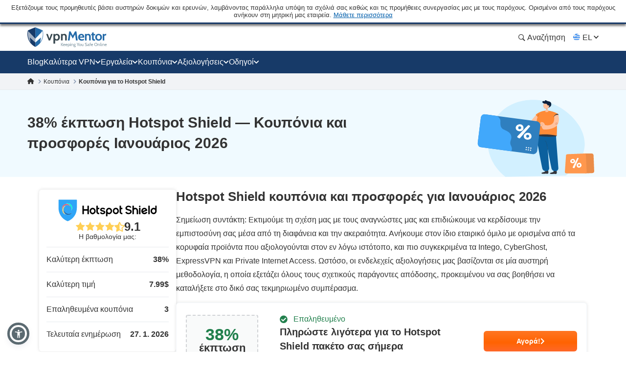

--- FILE ---
content_type: text/html; charset=UTF-8
request_url: https://el.vpnmentor.com/coupons/hotspot-shield/
body_size: 57682
content:
<!doctype html>
<html class="no-js" lang="el" country="US">
<head>
    <meta charset="utf-8">
    <meta name="viewport" content="width=device-width, initial-scale=1.0">
    <meta name="referrer" content="no-referrer">
    <meta name="theme-color" content="#3382c2">

    <!-- Checking JavaScript support -->
    <script>document.documentElement.classList.remove("no-js");</script>

    <!-- Add for speedup Alooma init -->
    <script id="aloomajs"></script>

    <!-- Consent Management -->
    <script>
        const EU_codes=["AT","BE","BG","HR","CY","CZ","DK","EE","FI","FR","DE","GR","HU","IE","IT","LV","LT","LU","MT","NL","PL","PT","RO","SK","SI","ES","SE"];
        const countryAttribute = document.querySelector("html").getAttribute("country");
        window.isEU = EU_codes.includes(countryAttribute);

        var oneTrustID = '018e420e-cecd-75d6-b59f-428fff4b0e06';

        if (!window.isEU) {
            Array.from(document.getElementsByClassName('cookies-settings')).forEach(element => {
                element.style.display = 'none';
            });
        } else {

            if (window.location.hostname.includes('-mentors.')) {
                oneTrustID = '018e4211-5a54-7af7-b90e-d3227d3d9973';
            }

            if (window.location.hostname.includes('ow-to-guide.')) {
                oneTrustID = '018e422a-763f-7124-b8d8-a279f58921e9';
            }
        }
    </script>

        <title>Hotspot Shield κουπόνια και προσφορές για Ιανουάριος 2026</title>
    
        
<meta name="robots" content="index, follow">
<link rel="canonical" href="https://el.vpnmentor.com/coupons/hotspot-shield/">
<link rel="alternate" hreflang="x-default" href="https://www.vpnmentor.com/coupons/hotspot-shield/">

<meta name="description" content="Ιανουάριος 2026 - Δοκιμασμένοι κωδικοί προώθησης και κουπόνια για το Hotspot Shield. Πάρτε μεγάλες εκπτώσεις με τους εξαιρετικούς κωδικούς των κουπονιών μας. Επαληθεύτηκε σήμερα:">
            <meta property="og:locale" content="el_GR">
            <meta property="og:type" content="website">
            <meta property="og:title" content="Hotspot Shield κουπόνια και προσφορές για Ιανουάριος 2026">
            <meta property="og:description" content="Ιανουάριος 2026 - Δοκιμασμένοι κωδικοί προώθησης και κουπόνια για το Hotspot Shield. Πάρτε μεγάλες εκπτώσεις με τους εξαιρετικούς κωδικούς των κουπονιών μας. Επαληθεύτηκε σήμερα:">
            <meta property="og:url" content="https://el.vpnmentor.com/coupons/hotspot-shield/">
            <meta property="og:site_name" content="vpnMentor">
            <meta property="article:publisher" content="https://www.facebook.com/vpnmentor/"><meta property="fb:app_id" content="603733949782292">
            <meta property="og:image" content="/wp-content/uploads/2018/01/bestvpndeals-blog-custom-og.jpg">
            <meta property="og:image:secure_url" content="/wp-content/uploads/2018/01/bestvpndeals-blog-custom-og.jpg">
            <meta property="og:image:width" content="720">
            <meta property="og:image:height" content="378">
            <meta property="og:image:type" content="image/jpeg">
            <meta name="twitter:card" content="summary_large_image">
            <meta name="twitter:description" content="Ιανουάριος 2026 - Δοκιμασμένοι κωδικοί προώθησης και κουπόνια για το Hotspot Shield. Πάρτε μεγάλες εκπτώσεις με τους εξαιρετικούς κωδικούς των κουπονιών μας. Επαληθεύτηκε σήμερα:">
            <meta name="twitter:title" content="Hotspot Shield κουπόνια και προσφορές για Ιανουάριος 2026">
            <meta name="twitter:site" content="@vpnmentor">
            <meta name="twitter:image" content="/wp-content/uploads/2018/01/bestvpndeals-blog-custom-og.jpg">
            <meta name="twitter:creator" content="@vpnmentor"><meta name='robots' content='max-image-preview:large' />
        
            <!-- start Alooma -->
            <script>
            function generateGUID() {
                let m='xxxxxxxx-xxxx-4xxx-yxxx-xxxxxxxxxxxx', i= 0, u= '';
                while(i++<36) {
                    let c = m[i-1],r= Math.random()*16|0, v= c=='x' ? r : (r&0x3|0x8);
                    u += (c=='-'||c=='4') ? c : v.toString(16);
                }
                return u.toUpperCase();
            }

            if (typeof userGUID === 'undefined') {
                var userGUID = generateGUID();
            }

            if (typeof rndPage === 'undefined') {
                var rndPage = "1|" + (Date.now().toString(36) + Math.random().toString(36).substr(2, 5)).toUpperCase();
            }

            window.ALOOMA_CUSTOM_LIB_URL = location.protocol+'//'+location.hostname+'/jssdk/track/alooma-latest.min.js?v11032025';

            (function(e,b){if(!b.__SV){var a,f,i,g;
                window.alooma=b;
                b._i=[];
                b.init=function(a,e,d){function f(b,h){var a=h.split(".");
                2==a.length&&(b=b[a[0]],h=a[1]);
                b[h]=function(){b.push([h].concat(Array.prototype.slice.call(arguments,0)))}}var c=b;
                "undefined"!==typeof d?c=b[d]=[]:d="alooma";
                c.people=c.people||[];
                c.toString=function(b){var a="alooma";
                "alooma"!==d&&(a+="."+d);
                b||(a+=" (stub)");
                return a};
                c.people.toString=function(){return c.toString(1)+".people (stub)"};
                i="disable time_event track track_custom_event track_pageview track_links track_forms register register_once alias unregister identify name_tag set_config people.set people.set_once people.increment people.append people.union people.track_charge people.clear_charges people.delete_user".split(" ");
                for(g=0;
                    g<i.length;
                    g++)f(c,i[g]);
                b._i.push([a,e,d])};
                b.__SV=1.2;
                // a=e.createElement("script");
                a=e.getElementById("aloomajs");
                a.type="text/javascript";
                a.async=!0;
                a.src="undefined"!==typeof ALOOMA_CUSTOM_LIB_URL?ALOOMA_CUSTOM_LIB_URL:"file:"===e.location.protocol&&"//cdn.alooma.com/libs/alooma-latest.min.js".match(/^\/\//)?"https://cdn.alooma.com/libs/alooma-latest.min.js":"//cdn.alooma.com/libs/alooma-latest.min.js";
                // f=e.getElementsByTagName("script")[0];
                // f.parentNode.insertBefore(a,f)
            }})(document,window.alooma||[]);
            // alooma.init("gBsWnjXdjn", {"api_host":"https://www.iknowlogy.net/jssdk"},"newiknowlogy");
            alooma.init("gBsWnjXdjn", {"api_host": location.protocol+'//'+location.hostname+ "/jssdk","fb_host":"https://wsknow.net/jssdk"},"newiknowlogy");
            </script>
            <!-- end Alooma -->

        <link rel='dns-prefetch' href='//el.vpnmentor.com' />
<link rel='dns-prefetch' href='//s.w.org' />
            <script type="application/ld+json">
                {
                    "@context" : "https://schema.org/",
                    "@type" : "WebSite",
                    "name" : "vpnMentor",
                    "url" : "https://el.vpnmentor.com",
                    "potentialAction": [{
                        "@type": "SearchAction",
                        "target": {
                            "@type": "EntryPoint",
                            "urlTemplate": "https://el.vpnmentor.com/search/?s={search_term_string}"
                        },
                        "query-input": "required name=search_term_string"
                    }]
                }
            </script>
        
                
<!-- 
                                                                                                                                                                                                                                                                                                            
                              ```                                                                                                                                                                                                                                                                           
                          `.--:::--.`                                                                                                                                                                                                                                                                       
                     ``.--:::::::::::--.``                                                                                                                                                                                                                                                                  
            ````..---:::::::::::::::::::::---..````                                                                                                 `:-`                              `--                                                                                                                   
   ----------:::::::::::::::::::::::::::::::::::::---------.                                                                                        `//::.`                        `.::/-                                                                                                                   
   :``-:::::::::::::::::::::::::::::::::::::::::::::::::-`.-                                                                                        `/////:-`                    `-:////-                                                               .--                                                 
   :    .-:::::::::::::::::::::::::::::::::::::::::::-.   .:                                                                                        `///////::.`              `.:://////-                                                            `-://-                                                 
   :      `-:::::::::::::::::::::::::::::::::::::::.`     .:                                                                                        `//////////:-.          .:://///////-                                                           ::////-                                                 
   :         .-:::::::::::::::::::::::::::::::::-`        .:         ````````         ``````` ``````````.....``          ``````` ```....``          `/////////////:-`    `-:////////////-          ``........`          ......  `......``       `..-//////:.....        ``.......``          ......``.....  
   :`          `.:::::::::::::::::::::::::::::.`          .:         `-------`       `------` .-----------------.`       ------------------.`       `///////////////:-..::///////://////-       `.-::////////::-`      `//////:::///////::-`    .///////////////`     .-::///////:::.`       //////::////:  
   -.             `-:::::::::::::::::::::::-`             .-          `-------`     `------`  .--------------------`     ---------------------`     `///////.-:///////////////::.`//////-      .:///////////////:-`    `///////////////////:-   .///////////////`   .:///////////////:-`     ////////////:  
   .-               `.-:::::::::::::::::-.                -.           `-------`   `------`   .----------.----------.    -----------..---------`    `///////`  .-://////////:-`  `//////-     .://////::-::://////:.   `/////////:---:://////:  .---//////:-----`  -///////::-::///////:`    ////////::---  
   `:                  `-:::::::::::::-`                  :`            `-------` `------`    .-------``    `.-------`   --------`     `.-------    `///////`    `.-:////:-`     `//////-    `://///:.`  `.:///////-   `///////-`     `-://///-    `//////.       -//////:.`   ``-//////:    //////:.`      
    :                    `.-:::::::-.`                   `:              `-------`------`     .------`        `-------   -------         .------    `///////`       `.--`        `//////-    -/////:`  `-://////:-`    `//////-         -/////:     //////.       ://///-         .//////.   //////:        
    :.        `             `-:::-`             `        .-               `------------`      .-----.          -------   ------.         .------    `///////`                    `//////-    ://///-`-:://///:-`       `//////.         -/////:     //////.      `//////.          ://///.   //////:        
    .-       `--.`            ```            `.--`       :`                `----------`       .------`        `-------   ------.         .------    `///////`                    `//////-    ://///:://///:-.``        `//////.         -/////:     ://///-       ://///:`        .//////.   //////:        
     :`      `:::--.`                     `.--:::`      `:                   --------`        .-------.`    `.-------`   ------.         .------    `///////`                    `//////-    `://///////:.```-:-`      `//////.         -/////:     -/////:-``    -//////:.`   ``-://///:    //////:        
     --      `///:::-.`                ``--:::///`      -.                    ------.         .---------------------.    ------.         .------    `///////`                    `//////-     .:////////::::////::.    `//////.         -/////:     `://////::::`  -://////:::::///////:`    //////:        
     `:`     `//////:::-.`           `.-::://////`     .:                      ----.          .-------------------.`     ------.         .------    `///////`                    `//////-      `-:////////////////:`   `//////.         -/////:      `::////////`   `:://////////////:.      //////:        
      .-     `/////////:::-.`     `.-::://///////`     :.                       .-.           .-----------------.`       ------.         .------    `:::::::`                    `::::::-        `.:::////////::-.     `::::::`         -:::::-        `-:::////`     `-::://////::-.`       :::::::        
       :.    `///////////:::--.`.--:::///////////`    --                         `            .------`````.````          ``````           ``````     ```````                      ```````           ``........`         ``````          ```````           ``....         ``.....``           ```````        
       `:`   `//////////////::::::://////////////`   .:`                                      .------`                                                                                                                                                                                                      
        .:   `///////////////////////////////////`  `:`                                       .------`                        ``     ``                           ``                      ``      ``                       `````             ```                `````             `` ``                     
         .-  `///////////////////////////////////` `:.                                        .------`                        --   .-.`                           ..                      `--`   .-`                     `-..`.--`          .-.`              .-..``.-.           -. `.                     
          .-``///////////////////////////////////`.:.                                         .------`                        -- .-.`    .....`  `.....  `-.....  .. `-...-.  `....--      `--``--` ......  ..   .-      .-.`   .`  ...... `--.. .....`      .-`     `-. `....-.  -. .-  -.....`  .....`    
           .:.///////////////////////////////////-:.                                          `......`                        -----.    --` `.-``-.` `-- `-.  `-. -- `-.  .-``-.  `--        .--.  .-`  `-- --   .-       `..--..` `.` `.-` .-  --` `.-`     --       -- .-`  .-` -. .- `-.   -. --`  .-.   
            `:///////////////////////////////////-`                                                                           --` `--` `--.....`.-...... `-    -- -- `-`  `-``-.   --         --   .-    -- --   .-      .`    `-- .-....-` .-  --.....`     .-`     `-. .-`  `-` -. .- `-.   -. --.....`   
              -:///////////////////////////////:.                                                                             --   `--` .-.``--` --``.-. `-.``.-` -- `-`  `-` .-.`.--         --   `-.``.-. .-.``--      .-..``.-. --```--` .-  .-.``.-`      .-.```.-.  .-`  `-` -. .- `-.   -. .-.``.-`   
               `-:///////////////////////////:-`                                                                              ``     ``  ``..`    ``.``  `-...`   ``  `    `  `.```--         ``     `..``   `..```        `...``   `..` .` ``   ``..`          `...`    ``    `  .` `.  ``   ``   `..`     
                 `-:///////////////////////:-`                                                                                                           `-`                  .-..--`                                                                                                                       
                   `.:://///////////////:-.                                                                                                                                                                                                                                                                 
                      `.-:://///////::-.                                                                                                                                                                                                                                                                    
                          `.-:::::-.`                                                                                                                                                                                                                                                                       
                                                                                                                                                                                                                                                                                                            
                                                                                                                                                                                                                                                                                                            
                                                                                                    

    Hello! We provide cybersecurity tips from top tech experts and create honest VPN reviews. 
    Is your data safe online? Find out with this IP tool: https://www.vpnmentor.com/tools/ipinfo/
-->
    <link rel="EditURI" type="application/rsd+xml" title="RSD" href="https://el.vpnmentor.com/xmlrpc.php?rsd" />
<link rel="wlwmanifest" type="application/wlwmanifest+xml" href="https://el.vpnmentor.com/wp-includes/wlwmanifest.xml" /> 
<link rel="alternate" hreflang="ar" href="https://ar.vpnmentor.com/coupons/hotspot-shield/" >
<link rel="alternate" hreflang="bg" href="https://bg.vpnmentor.com/coupons/hotspot-shield/" >
<link rel="alternate" hreflang="zh" href="https://zh.vpnmentor.com/coupons/hotspot-shield/" >
<link rel="alternate" hreflang="hr" href="https://hr.vpnmentor.com/coupons/hotspot-shield/" >
<link rel="alternate" hreflang="cs" href="https://cs.vpnmentor.com/coupons/hotspot-shield/" >
<link rel="alternate" hreflang="da" href="https://da.vpnmentor.com/coupons/hotspot-shield/" >
<link rel="alternate" hreflang="nl" href="https://nl.vpnmentor.com/coupons/hotspot-shield/" >
<link rel="alternate" hreflang="en" href="https://www.vpnmentor.com/coupons/hotspot-shield/" >
<link rel="alternate" hreflang="fi" href="https://fi.vpnmentor.com/coupons/hotspot-shield/" >
<link rel="alternate" hreflang="fr" href="https://fr.vpnmentor.com/coupons/hotspot-shield/" >
<link rel="alternate" hreflang="de" href="https://de.vpnmentor.com/coupons/hotspot-shield/" >
<link rel="alternate" hreflang="el" href="https://el.vpnmentor.com/coupons/hotspot-shield/" >
<link rel="alternate" hreflang="he" href="https://he.vpnmentor.com/coupons/hotspot-shield/" >
<link rel="alternate" hreflang="hu" href="https://hu.vpnmentor.com/coupons/hotspot-shield/" >
<link rel="alternate" hreflang="id" href="https://id.vpnmentor.com/coupons/hotspot-shield/" >
<link rel="alternate" hreflang="it" href="https://it.vpnmentor.com/coupons/hotspot-shield/" >
<link rel="alternate" hreflang="ja" href="https://ja.vpnmentor.com/coupons/hotspot-shield/" >
<link rel="alternate" hreflang="ko" href="https://ko.vpnmentor.com/coupons/hotspot-shield/" >
<link rel="alternate" hreflang="nb" href="https://nb.vpnmentor.com/coupons/hotspot-shield/" >
<link rel="alternate" hreflang="pl" href="https://pl.vpnmentor.com/coupons/hotspot-shield/" >
<link rel="alternate" hreflang="pt" href="https://pt.vpnmentor.com/coupons/hotspot-shield/" >
<link rel="alternate" hreflang="ro" href="https://ro.vpnmentor.com/coupons/hotspot-shield/" >
<link rel="alternate" hreflang="ru" href="https://ru.vpnmentor.com/coupons/hotspot-shield/" >
<link rel="alternate" hreflang="es" href="https://es.vpnmentor.com/coupons/hotspot-shield/" >
<link rel="alternate" hreflang="sv" href="https://sv.vpnmentor.com/coupons/hotspot-shield/" >
<link rel="alternate" hreflang="th" href="https://th.vpnmentor.com/coupons/hotspot-shield/" >
<link rel="alternate" hreflang="tr" href="https://tr.vpnmentor.com/coupons/hotspot-shield/" >
<link rel="alternate" hreflang="uk-ua" href="https://uk.vpnmentor.com/coupons/hotspot-shield/" >
<link rel="alternate" hreflang="vi" href="https://vi.vpnmentor.com/coupons/hotspot-shield/" >
            <!-- Favicon for IE 8 -->
            <!--[if IE 8]>
            <link rel="shortcut icon" href="/wp-content/themes/vpnmentor/images/favicon_vm/favicon.ico">
            <![endif]-->

            <!-- Favicon for IE 9-10 -->
            <meta name="msapplication-TileImage" content="/wp-content/themes/vpnmentor/images/favicon_vm/ms-icon-144x144.png">
            <meta name="msapplication-TileColor" content="#3382c2">

            <!-- Favicon for Android -->
            <link rel="icon" sizes="192x192" href="/wp-content/themes/vpnmentor/images/favicon_vm/android-icon-192x192.png">

             <!-- Favicon for iOS -->
            <link rel="apple-touch-icon" sizes="180x180" href="/wp-content/themes/vpnmentor/images/favicon_vm/apple-icon-180x180.png">

            <!-- Favicon for OSX -->
            <link rel="icon" type="image/png" sizes="32x32" href="/wp-content/themes/vpnmentor/images/favicon_vm/favicon-32x32.png">
            <link rel="icon" type="image/png" sizes="16x16" href="/wp-content/themes/vpnmentor/images/favicon_vm/favicon-16x16.png">
            
            <!-- Favicon for Windows 8 and Windows 8.1 -->
            <meta name="msapplication-config" content="/wp-content/themes/vpnmentor/images/favicon_vm/favicon.xml">
            
            <!-- Favicon for Desktop -->
            <link rel="icon" href="/wp-content/themes/vpnmentor/images/favicon_vm/favicon.ico">
            <link rel="icon" href="/wp-content/themes/vpnmentor/images/favicon_vm/favicon-32x32.ico" sizes="32x32">
            <link rel="icon" href="/wp-content/themes/vpnmentor/images/favicon_vm/favicon-48x48.ico" sizes="48x48">
        <link rel="stylesheet" href="/wp-content/themes/assets/css/coupon.css?v=1769511855">
<style>.header .menu-coupons li a.coupon-expressvpn:before {
                        background-position: center;
                        background-size: 100%;
                        background-image: url(/wp-content/uploads/2019/06/ExpressVPN_Monogram_Logo_Red-1.svg);
                        height: 28px;
                    }.header .menu-coupons li a.coupon-cyberghost-vpn:before {
                        background-position: center;
                        background-size: 100%;
                        background-image: url(/wp-content/uploads/2019/05/VM-_CyberGhost.svg);
                        height: 28px;
                    }.header .menu-coupons li a.coupon-private-internet-access:before {
                        background-position: center;
                        background-size: 100%;
                        background-image: url(/wp-content/uploads/2022/03/VM_PIA-ICON.svg);
                        height: 28px;
                    }.header .menu-coupons li a.coupon-ipvanish-vpn:before {
                        background-position: center;
                        background-size: 100%;
                        background-image: url(/wp-content/uploads/2019/05/VM-_Ip-Vanish.svg);
                        height: 28px;
                    }.header .menu-coupons li a.coupon-privatevpn:before {
                        background-position: center;
                        background-size: 100%;
                        background-image: url(/wp-content/uploads/2019/05/VM-_Private-VPN.svg);
                        height: 28px;
                    }</style>    
    <!-- Google Tag Manager -->
    <script data-qa-id="googletagmanager">(function(w,d,s,l,i){w[l]=w[l]||[];w[l].push({'gtm.start':
    new Date().getTime(),event:'gtm.js'});var f=d.getElementsByTagName(s)[0],
    j=d.createElement(s),dl=l!='dataLayer'?'&l='+l:'';j.async=true;j.src=
    location.origin+'/metrics3/gtm.js?id='+i+dl;f.parentNode.insertBefore(j,f);
    })(window,document,'script','dataLayer','GTM-5B6232FL');</script>
    <!-- End Google Tag Manager -->

    <script>
        window.ga4IdsValues = window.ga4IdsValues || {};
        window.dataLayer = window.dataLayer || [];
        window.gaEvents = window.gaEvents || [];

        // Ensure the GTAG is loaded and initialized
        window.gtag = function gtag(){
            if (arguments[0] === 'event' && typeof arguments[1] === 'string' && typeof arguments[2] === 'object') {
                const eventData = {
                    event: arguments[1], // Event name
                    event_category: arguments[2].event_category || undefined,
                    event_label: arguments[2].event_label || undefined,
                    non_interaction: arguments[2].non_interaction || false,
                    ...arguments[2] // Include any additional properties dynamically
                };
                window.dataLayer.push(eventData);
            } else {
                window.dataLayer.push(arguments);
            }
            
            window.gaEvents.push(arguments)
        }

        if (window.isEU) {
            gtag('consent', 'default', {
                'ad_storage': 'denied',
                'ad_user_data': 'denied',
                'ad_personalization': 'denied',
                'analytics_storage': 'granted',
                'wait_for_update': 500
            });
        }

        function gtagApiResultInit() {
            const interval = setInterval(() => {
                let measurementID = 'GTM-5B6232FL'; 
                    if (typeof google_tag_manager !== 'undefined' &&
                        google_tag_manager[measurementID] &&
                        google_tag_manager[measurementID].dataLayer &&
                        typeof google_tag_manager[measurementID].dataLayer.get === 'function') {
                        
                        const gtagApiResult = google_tag_manager[measurementID].dataLayer.get('gtagApiResult');

                        if (gtagApiResult && gtagApiResult.client_id && gtagApiResult.session_id) {

                            if (typeof aloomaTrackPageview === 'function' && typeof rndPage !== 'undefined') {
                                clearInterval(interval);

                                window.ga4IdsValues = {
                                    "pageview_id": rndPage,
                                    "client_id": gtagApiResult.client_id,
                                    "session_id": gtagApiResult.session_id
                                };

                                aloomaTrackPageview("gcid", window.ga4IdsValues);
                            }
                        }
                    }
            }, 100);
        }

        // Initialize the function
        gtagApiResultInit();

    </script>

</head>

<body class="new-menu single-coupon coupon coupon-page">

<header class="header">
            <div class="header__start">
                            <div class="ftc-navbar">
    Εξετάζουμε τους προμηθευτές βάσει αυστηρών δοκιμών και ερευνών, λαμβάνοντας παράλληλα υπόψη τα σχόλιά σας καθώς και τις προμήθειες συνεργασίας μας με τους παρόχους. Ορισμένοι από τους παρόχους ανήκουν στη μητρική μας εταιρεία. <div class="ftc-navbar__tooltip disclosureTooltip">Μάθετε περισσότερα<div class="ftc-navbar__tooltip__text">Το vpnMentor ιδρύθηκε το 2014 με σκοπό την αξιολόγηση υπηρεσιών VPN και την κάλυψη θεμάτων που σχετίζονται με την προστασία του απορρήτου. Σήμερα, η ομάδα των ερευνητών κυβερνοασφάλειας, αρθρογράφων και συντακτών μας συνεχίζει να βοηθά τους αναγνώστες να διατηρούν τη διαδικτυακή τους ελευθερία σε συνεργασία με την Kape Technologies PLC, η οποία είναι επίσης ιδιοκτήτρια των Holiday.com, ExpressVPN, CyberGhost και Private Internet Access, προϊόντα τα οποία ενδέχεται να κατατάσσονται και να αξιολογούνται στον εν λόγω ιστότοπο. Οι αξιολογήσεις που δημοσιεύονται στο vpnMentor θεωρούνται ακριβείς κατά την ημερομηνία δημοσίευσης κάθε άρθρου και συντάσσονται βάσει των αυστηρών προτύπων μας, τα οποία εστιάζουν στον επαγγελματισμό και την αναλυτική εξέταση του εκάστοτε αξιολογητή, λαμβάνοντας υπόψη τις τεχνικές δυνατότητες και τα χαρακτηριστικά κάθε προϊόντος, καθώς και την εμπορική τους αξία προς τους χρήστες. Επίσης, οι κατατάξεις και αξιολογήσεις που δημοσιεύουμε ενδέχεται να λαμβάνουν υπόψη το κοινό ιδιοκτησιακό καθεστώς που αναφέρθηκε παραπάνω, καθώς και τις προμήθειες συνεργατών που λαμβάνουμε από αγορές μέσω των συνδέσμων εντός του ιστότοπού μας. Δεν αξιολογούμε όλους τους παρόχους VPN, με τις πληροφορίες ανά αξιολόγηση να θεωρούνται ακριβείς κατά την ημερομηνία δημοσίευσης κάθε άρθρου.</div></div></div>                                </div>
    
        

<div class="header__wrap">
    <div class="container">
        <div class="header__inner">
            <a id="main_logo" aria-label="Header Logo" class="logo" href="https://el.vpnmentor.com">
                                    <svg class="desktop" width="163" height="41" viewBox="0 0 163 41" fill="none" xmlns="http://www.w3.org/2000/svg">
<path d="M160.521 38.2563C160.058 38.2689 159.6 38.1566 159.196 37.931C158.851 37.7254 158.568 37.4301 158.378 37.0764C158.182 36.7135 158.075 36.3089 158.067 35.8965C158.065 35.5015 158.154 35.1113 158.329 34.757C158.499 34.4235 158.756 34.1422 159.073 33.9428C159.432 33.7303 159.843 33.6231 160.26 33.6335C160.605 33.6273 160.947 33.7027 161.257 33.8535C161.542 33.9971 161.778 34.2206 161.936 34.4966C162.133 34.8746 162.218 35.3008 162.182 35.7254V35.9529H158.914C158.931 36.2926 159.032 36.6228 159.208 36.9138C159.356 37.1301 159.563 37.2995 159.805 37.4017C160.067 37.4975 160.344 37.5443 160.623 37.5399C160.844 37.542 161.065 37.5203 161.281 37.4751C161.501 37.4347 161.715 37.3691 161.919 37.2795L162.026 37.9226C161.82 38.0102 161.61 38.0862 161.396 38.1501C161.114 38.2303 160.822 38.2661 160.529 38.2563H160.521ZM159.017 35.3747H161.34C161.345 35.1856 161.303 34.9982 161.217 34.8294C161.141 34.6726 161.014 34.5463 160.857 34.4712C160.665 34.3828 160.454 34.341 160.243 34.349C159.947 34.3349 159.655 34.4307 159.425 34.6179C159.205 34.8197 159.051 35.0836 158.983 35.3747H159.017Z" fill="#78909C"/>
<path d="M18.2685 0.756396L16.1905 0V40H16.2016C19.7353 38.2314 22.8911 35.7731 25.4803 32.7697L25.6136 32.6029C26.6137 31.4016 27.5138 30.1001 28.3028 28.7542C28.4361 28.5206 28.5695 28.2981 28.7028 28.0534C30.4474 24.8832 31.6031 21.4238 32.1031 17.8309C32.2143 17.0968 32.2809 16.3515 32.3365 15.5951C32.381 14.9833 32.381 14.3493 32.381 13.7152C32.381 11.5595 32.1631 9.4533 31.7031 7.35261C31.6364 7.04116 31.5031 6.76307 31.3142 6.50723C31.1253 6.26251 30.8919 6.06229 30.6141 5.91769C26.6026 3.97108 22.48 2.24694 18.2685 0.756396Z" fill="#246AA8"/>
<path d="M14.1125 0.756396L16.1905 0V40H16.1794C12.6457 38.2314 9.48982 35.7731 6.90068 32.7697L6.76733 32.6029C5.76723 31.4016 4.86714 30.1001 4.07818 28.7542C3.94483 28.5206 3.81148 28.2981 3.67814 28.0534C1.93352 24.8832 0.777854 21.4238 0.277805 17.8309C0.166683 17.0968 0.10001 16.3515 0.0444488 15.5951C0 14.9833 0 14.3493 0 13.7152C0 11.5595 0.217888 9.45329 0.677844 7.35261C0.744517 7.04116 0.877864 6.76307 1.06677 6.50723C1.25568 6.26251 1.48903 6.06229 1.76684 5.91769C5.77834 3.97108 9.90097 2.24694 14.1125 0.756396Z" fill="#173A68"/>
<path d="M31.6109 12.2677V14.7122C31.6033 14.865 31.5869 15.0172 31.562 15.1682V15.5264C31.5586 15.5453 31.5586 15.5648 31.562 15.5837C31.5717 15.7192 31.5522 15.8551 31.5047 15.9824C31.4473 16.113 31.2753 16.2832 31.2753 16.4788C31.2917 16.5985 31.2717 16.7203 31.2179 16.8285C31.1606 16.9423 31.2179 17.0241 31.1606 17.1218C31.1117 17.3738 31.0459 17.6267 30.9885 17.8787L30.9152 18.1607V18.2369L30.8419 18.5377C30.793 18.7164 30.7479 18.8875 30.6867 19.0501C30.6256 19.2128 30.6379 19.2288 30.605 19.319C30.5109 19.6124 30.4085 19.9132 30.3107 20.2065C30.2922 20.2924 30.2605 20.3749 30.2167 20.451C30.0531 20.8741 29.8895 21.2652 29.7014 21.6883L29.5294 22.0794C29.4354 22.2824 29.3329 22.4865 29.2351 22.6736L21.7861 3.0625C24.6786 4.10894 27.5129 5.30969 30.2768 6.6596C30.4821 6.76978 30.6614 6.92273 30.8025 7.10812C30.9436 7.2935 31.0433 7.50701 31.0948 7.73422C31.1143 7.88286 31.1457 8.02968 31.1888 8.17328C31.2828 8.61234 31.3524 9.0608 31.4097 9.50832L31.4502 9.79037C31.4408 9.97402 31.4602 10.158 31.5075 10.3357V12.012C31.5445 12.0428 31.5733 12.0822 31.5914 12.1269C31.6094 12.1715 31.6162 12.2199 31.6109 12.2677Z" fill="url(#paint0_linear_16_38)"/>
<path opacity="0.6" d="M16.3218 30.9274L4.86952 20.6964L6.50542 30.4639C6.00619 29.7804 5.53987 29.064 5.11491 28.34C4.95978 28.0796 4.81217 27.8107 4.66457 27.5258C2.92674 24.41 1.78259 20.9986 1.29029 17.465C1.18123 16.7323 1.10758 15.9999 1.06935 15.2679C1.01659 14.6507 0.996193 14.0312 1.00824 13.412C1.00935 12.4658 1.05861 11.5204 1.15584 10.5792C1.14806 10.3656 1.17022 10.152 1.22166 9.94461V9.71708C1.31567 9.00067 1.43413 8.27674 1.5902 7.55469L16.3133 23.0158L16.3218 30.9274Z" fill="white"/>
<path d="M16.3213 30.9303L27.8149 20.6825L26.1743 30.4499C26.6735 29.7664 27.1399 29.05 27.5648 28.3261C27.7199 28.0656 27.8675 27.7967 28.0152 27.5119C29.7362 24.4039 30.8678 21.0044 31.3528 17.4849C31.4562 16.7522 31.5298 16.0198 31.5737 15.2878C31.5737 14.6607 31.6395 14.0345 31.6395 13.4319C31.6365 12.4803 31.5847 11.5294 31.4844 10.5831C31.4922 10.3696 31.47 10.1559 31.4186 9.94851V9.72099C31.3246 9.00458 31.2061 8.28065 31.05 7.55859L16.3298 23.0188L16.3213 30.9303Z" fill="white"/>
<path d="M48.3972 13.4854L45.084 22.7884L41.7708 13.4854H38.499L43.6521 26.8575H46.5074L51.6784 13.4609L48.3972 13.4854Z" fill="#37474F"/>
<path d="M65.7143 16.7581C65.2861 15.7403 64.5805 14.8633 63.6779 14.2272C62.7886 13.6755 61.7771 13.3513 60.7328 13.2831C59.6885 13.2149 58.6434 13.4048 57.6899 13.8361C57.2234 14.0852 56.7825 14.3797 56.3737 14.7151L56.0136 13.4779H53.3623V33.3701H56.6341V26.0452C56.9882 26.3048 57.3693 26.5255 57.7708 26.7033C58.5844 27.0148 59.4527 27.1587 60.3233 27.1264C61.5057 27.1675 62.6708 26.8342 63.6525 26.174C64.5569 25.5398 65.2631 24.6623 65.6889 23.643C66.1861 22.564 66.4455 21.3908 66.4497 20.2028C66.454 19.0148 66.2028 17.8397 65.7134 16.7572L65.7143 16.7581ZM62.1642 23.2698C61.9068 23.6431 61.5583 23.9445 61.1517 24.1454C60.7451 24.3463 60.294 24.4401 59.841 24.4177C59.1896 24.4633 58.5415 24.2904 57.9994 23.9263C57.4572 23.5623 57.0519 23.0279 56.8475 22.4076C56.6068 21.7032 56.4907 20.9623 56.5044 20.218C56.4913 19.4713 56.6074 18.728 56.8475 18.0208C57.0536 17.4291 57.4362 16.9149 57.9438 16.5475C58.5023 16.1691 59.168 15.9808 59.842 16.0107C60.2961 15.9917 60.7477 16.0886 61.1541 16.2922C61.5605 16.4958 61.9084 16.7995 62.1651 17.1746C62.7489 18.0792 63.0349 19.1437 62.9831 20.2189C63.0313 21.2885 62.7454 22.3465 62.1651 23.2463L62.1642 23.2698Z" fill="#37474F"/>
<path d="M79.3495 14.9839C79.2376 14.831 79.1144 14.6868 78.9809 14.5523C78.5233 14.1099 77.9784 13.7677 77.381 13.5477C76.7837 13.3277 76.147 13.2347 75.5117 13.2746C74.6647 13.2588 73.8253 13.437 73.0578 13.7955C72.667 13.9861 72.29 14.2038 71.9296 14.447L71.8723 13.4862H68.7236V26.8583H72.0697V17.1895C72.2684 16.9598 72.4888 16.7498 72.7278 16.5624C73.2834 16.1703 73.9543 15.9754 74.6336 16.0087C75.0219 15.9762 75.4123 16.041 75.7693 16.1973C76.1264 16.3535 76.4388 16.5963 76.6784 16.9037C77.1508 17.7488 77.3668 18.7132 77.2999 19.6791V26.8573H80.6046V19.4112C80.6757 17.8391 80.2368 16.2861 79.3532 14.9839H79.3495Z" fill="#37474F"/>
<path d="M68.7236 38.1573V31.8008H69.5886V38.1573H68.7236ZM72.0443 38.1573L69.7212 34.7877L72.0857 31.8008H73.1406L70.6867 34.7717L73.1406 38.1563L72.0443 38.1573Z" fill="#78909C"/>
<path d="M75.5537 38.2538C75.0907 38.2664 74.6327 38.154 74.2281 37.9285C73.8831 37.7229 73.6004 37.4275 73.4101 37.0739C73.2202 36.7099 73.1233 36.3045 73.1281 35.894C73.1254 35.499 73.2149 35.1088 73.3895 34.7545C73.5598 34.421 73.8171 34.1397 74.1341 33.9403C74.4649 33.7534 74.8352 33.6475 75.2148 33.6311C75.5944 33.6148 75.9725 33.6885 76.3181 33.8463C76.6022 33.9898 76.8382 34.2134 76.9969 34.4893C77.1754 34.7979 77.2634 35.1504 77.2508 35.5066C77.2508 35.5715 77.2508 35.6448 77.2508 35.7182V35.9457H73.979C73.9959 36.2854 74.097 36.6156 74.2732 36.9065C74.4215 37.1229 74.6287 37.2922 74.8702 37.3945C75.1321 37.4903 75.4094 37.5371 75.6882 37.5327C75.9093 37.5348 76.1299 37.513 76.3463 37.4678C76.5659 37.4275 76.7802 37.3619 76.9847 37.2723L77.0909 37.9153C76.883 38.0042 76.6698 38.0802 76.4525 38.1429C76.1607 38.2282 75.8565 38.2641 75.5528 38.2491L75.5537 38.2538ZM74.0495 35.3722H76.4046C76.4096 35.1831 76.3676 34.9957 76.2824 34.8269C76.2065 34.67 76.0795 34.5437 75.9223 34.4687C75.7298 34.3811 75.5197 34.3393 75.3084 34.3464C75.0119 34.3324 74.7207 34.4281 74.4904 34.6153C74.2701 34.8172 74.116 35.0811 74.0485 35.3722H74.0495Z" fill="#78909C"/>
<path d="M80.2332 38.2565C79.7676 38.27 79.3071 38.1576 78.9 37.9312C78.5524 37.7289 78.2689 37.4327 78.0821 37.0765C77.8922 36.7125 77.7953 36.3072 77.8 35.8966C77.7946 35.5022 77.8816 35.112 78.0539 34.7571C78.2273 34.4234 78.4871 34.1422 78.806 33.9429C79.1642 33.7295 79.5757 33.6223 79.9925 33.6336C80.3353 33.6274 80.6746 33.7029 80.9825 33.8536C81.2698 33.9959 81.5088 34.2195 81.6698 34.4967C81.8416 34.8076 81.9264 35.159 81.9152 35.514C81.9191 35.5844 81.9191 35.6551 81.9152 35.7255C81.9228 35.8012 81.9228 35.8774 81.9152 35.953H78.6434C78.659 36.2942 78.7633 36.6254 78.9461 36.9139C79.0927 37.1318 79.3004 37.3016 79.5431 37.4018C79.8046 37.4991 80.0821 37.546 80.3611 37.54C80.5781 37.5418 80.7947 37.5201 81.007 37.4752C81.2272 37.4372 81.4417 37.3715 81.6454 37.2796L81.76 37.9227C81.5521 38.0115 81.3389 38.0875 81.1217 38.1502C80.8323 38.2339 80.5313 38.2697 80.2304 38.2565H80.2332ZM78.7195 35.3748H81.0756C81.083 35.1864 81.0436 34.999 80.9609 34.8295C80.882 34.6749 80.7559 34.5494 80.6008 34.4713C80.4058 34.3833 80.1932 34.3414 79.9794 34.3491C79.683 34.3359 79.3921 34.4315 79.1614 34.618C78.9441 34.8223 78.7907 35.0852 78.7195 35.3748Z" fill="#78909C"/>
<path d="M82.7607 40.3522V33.7071H83.3991L83.5467 34.7244L83.3173 34.5617C83.4957 34.2828 83.7332 34.0466 84.0131 33.8698C84.3254 33.696 84.6786 33.609 85.036 33.6178C85.4088 33.609 85.775 33.7172 86.0833 33.9271C86.3754 34.1338 86.6069 34.4149 86.7536 34.7413C86.9143 35.111 86.9951 35.5106 86.9906 35.9137C86.9962 36.3153 86.9211 36.714 86.7696 37.0861C86.6275 37.4118 86.4002 37.693 86.1115 37.9003C85.7932 38.1144 85.4156 38.2226 85.0322 38.2096C84.6967 38.2125 84.3655 38.1344 84.0666 37.9821C83.7849 37.8476 83.5633 37.6129 83.4452 37.324L83.5759 37.1613V40.3109L82.7607 40.3522ZM84.8789 37.5195C85.056 37.5276 85.2325 37.4942 85.3944 37.422C85.5563 37.3499 85.6992 37.241 85.8116 37.104C86.0311 36.7525 86.1475 36.3464 86.1475 35.932C86.1475 35.5176 86.0311 35.1116 85.8116 34.7601C85.6992 34.6231 85.5563 34.5142 85.3944 34.442C85.2325 34.3699 85.056 34.3365 84.8789 34.3445C84.6417 34.3423 84.4079 34.4012 84.2001 34.5157C83.992 34.6423 83.8246 34.826 83.7178 35.045C83.5875 35.3221 83.5259 35.6265 83.5383 35.9325C83.5247 36.2464 83.5863 36.5591 83.7178 36.8445C83.8276 37.0569 83.9947 37.2345 84.2001 37.3569C84.41 37.4651 84.6429 37.5209 84.8789 37.5195Z" fill="#78909C"/>
<path d="M87.8408 32.7127V31.8008H88.6588V32.7127H87.8408ZM87.8408 38.1582V33.7093H88.6588V38.161L87.8408 38.1582Z" fill="#78909C"/>
<path d="M89.7803 38.1578V33.7061H90.4187L90.5822 34.5607L90.2635 34.43C90.5018 34.1437 90.8047 33.9181 91.1473 33.7719C91.4101 33.6777 91.6862 33.6256 91.9652 33.6177C92.2284 33.5911 92.494 33.6285 92.7396 33.7267C92.9851 33.8249 93.2033 33.9811 93.3755 34.1818C93.6746 34.6343 93.8209 35.1707 93.7929 35.7124V38.1569H92.975V35.7124C93.007 35.3481 92.9149 34.9836 92.7136 34.6782C92.5966 34.559 92.4541 34.4678 92.2968 34.4115C92.1395 34.3551 91.9715 34.3351 91.8054 34.3529C91.521 34.3513 91.2404 34.4184 90.9875 34.5485C90.8643 34.6114 90.7561 34.6998 90.67 34.808C90.5839 34.9162 90.5219 35.0415 90.4882 35.1756L90.5945 34.6792V38.1625L89.7803 38.1578Z" fill="#78909C"/>
<path d="M96.7178 40.4253C96.3472 40.4302 95.9778 40.3808 95.6215 40.2787C95.3349 40.2005 95.0749 40.0458 94.8694 39.8311C94.7761 39.7339 94.7031 39.6191 94.6547 39.4933C94.6063 39.3676 94.5834 39.2334 94.5874 39.0987C94.5812 38.8749 94.6537 38.656 94.7923 38.4801C94.9454 38.2941 95.1421 38.1488 95.3649 38.057C95.2398 37.9996 95.1282 37.9163 95.0377 37.8126C94.9651 37.7224 94.9247 37.6106 94.923 37.4948C94.9211 37.358 94.9674 37.2249 95.0537 37.1187C95.1571 36.9909 95.2967 36.8972 95.4542 36.8499C95.2075 36.6996 95.0089 36.482 94.8816 36.2228C94.7411 35.9514 94.6706 35.6492 94.6767 35.3437C94.6741 35.0366 94.7502 34.734 94.8976 34.4646C95.0468 34.2045 95.2647 33.9904 95.5275 33.846C95.8341 33.6825 96.1777 33.6012 96.5251 33.61C96.9183 33.6074 97.3022 33.7299 97.6213 33.9598C97.7715 33.871 97.934 33.8051 98.1036 33.7642C98.3085 33.7064 98.5207 33.6789 98.7335 33.6824H98.8069L98.7006 34.2277H98.2832C98.181 34.2345 98.0796 34.2509 97.9804 34.2766C98.2378 34.5654 98.3779 34.94 98.3734 35.3268C98.3791 35.6447 98.303 35.9587 98.1525 36.2387C98.0034 36.5059 97.7822 36.7258 97.5141 36.8734C97.2115 37.0399 96.8694 37.1215 96.5241 37.1093H96.2054L95.9233 37.0445C95.7842 37.0934 95.7109 37.1667 95.7109 37.2805C95.7142 37.3183 95.7273 37.3547 95.7489 37.386C95.7705 37.4173 95.7998 37.4425 95.834 37.4591C95.9535 37.5219 96.0841 37.5606 96.2186 37.5728L97.4126 37.7609C97.8153 37.8075 98.2002 37.9528 98.5333 38.184C98.6635 38.2855 98.7673 38.417 98.8357 38.5673C98.9041 38.7175 98.9352 38.8821 98.9263 39.047C98.936 39.327 98.8396 39.6004 98.6564 39.8123C98.4462 40.0329 98.1806 40.1929 97.8874 40.2758C97.5064 40.3798 97.1126 40.4292 96.7178 40.4225V40.4253ZM96.7911 39.7014C97.1209 39.7166 97.4501 39.6611 97.7567 39.5387C97.8554 39.5054 97.9414 39.4423 98.0028 39.3581C98.0643 39.274 98.0981 39.1729 98.0998 39.0687C98.101 38.9919 98.082 38.9161 98.0447 38.849C98.0074 38.7818 97.9531 38.7256 97.8874 38.686C97.6995 38.5724 97.4907 38.4975 97.2734 38.466L95.9807 38.2545C95.816 38.323 95.6659 38.4226 95.5388 38.5478C95.48 38.6034 95.4331 38.6702 95.4008 38.7444C95.3685 38.8185 95.3515 38.8985 95.3508 38.9793C95.3489 39.1003 95.385 39.2187 95.454 39.3181C95.523 39.4174 95.6213 39.4926 95.7353 39.5331C96.0649 39.6594 96.4167 39.7176 96.7695 39.7042L96.7911 39.7014ZM96.5297 36.4456C96.6805 36.4575 96.8319 36.4359 96.9733 36.3825C97.1147 36.329 97.2426 36.2449 97.3477 36.1363C97.5348 35.9073 97.6309 35.6174 97.6175 35.3221C97.6366 35.026 97.5398 34.734 97.3477 34.5079C97.2422 34.4003 97.114 34.3175 96.9726 34.2654C96.8311 34.2134 96.6799 34.1934 96.5297 34.207C96.3795 34.1922 96.2279 34.2116 96.0863 34.2637C95.9446 34.3158 95.8166 34.3993 95.7118 34.5079C95.5197 34.734 95.4229 35.026 95.442 35.3221C95.4286 35.6174 95.5247 35.9073 95.7118 36.1363C95.8101 36.249 95.9324 36.3383 96.0697 36.3975C96.207 36.4567 96.3559 36.4844 96.5053 36.4785L96.5297 36.4456Z" fill="#78909C"/>
<path d="M103.089 38.1573V35.4063L100.808 31.8008H101.789L103.695 34.8855H103.286L105.192 31.8008H106.173L103.923 35.4063V38.1573H103.089Z" fill="#78909C"/>
<path d="M107.842 38.2525C107.419 38.2639 107.002 38.1536 106.64 37.9347C106.317 37.7397 106.057 37.4574 105.888 37.1205C105.715 36.7539 105.626 36.3537 105.626 35.9486C105.626 35.5435 105.715 35.1433 105.888 34.7767C106.06 34.4419 106.32 34.1604 106.64 33.9625C107.004 33.7499 107.421 33.6428 107.842 33.6532C108.262 33.6417 108.675 33.7489 109.036 33.9625C109.361 34.158 109.624 34.4399 109.797 34.7767C109.969 35.1433 110.059 35.5435 110.059 35.9486C110.059 36.3537 109.969 36.7539 109.797 37.1205C109.627 37.4596 109.363 37.7424 109.036 37.9347C108.678 38.1545 108.263 38.265 107.842 38.2525ZM107.842 37.5201C108.033 37.5316 108.224 37.5002 108.401 37.4283C108.578 37.3564 108.737 37.2458 108.865 37.1045C109.099 36.7586 109.225 36.3504 109.225 35.9326C109.225 35.5149 109.099 35.1067 108.865 34.7607C108.591 34.4952 108.224 34.3467 107.843 34.3467C107.461 34.3467 107.094 34.4952 106.82 34.7607C106.586 35.1067 106.461 35.5149 106.461 35.9326C106.461 36.3504 106.586 36.7586 106.82 37.1045C106.949 37.2457 107.107 37.3562 107.284 37.4281C107.461 37.5 107.652 37.5315 107.842 37.5201Z" fill="#78909C"/>
<path d="M112.512 38.2526C112.201 38.2598 111.894 38.187 111.62 38.0411C111.37 37.8903 111.173 37.6656 111.056 37.398C110.914 37.0469 110.847 36.6699 110.86 36.2914V33.7031H111.678V36.0714C111.654 36.4458 111.739 36.8191 111.923 37.146C112.012 37.2775 112.135 37.382 112.28 37.4483C112.424 37.5146 112.583 37.5401 112.741 37.5221C112.987 37.526 113.23 37.4643 113.444 37.3435C113.665 37.2147 113.827 37.0044 113.895 36.7577L113.772 37.2053V33.7031H114.59V38.1548H113.853L113.69 37.2842L113.895 37.4384C113.776 37.7016 113.578 37.9214 113.329 38.0673C113.08 38.2132 112.792 38.2779 112.504 38.2526H112.512Z" fill="#78909C"/>
<path d="M119.753 38.2531C119.48 38.2509 119.207 38.2317 118.935 38.1957C118.69 38.1602 118.447 38.1087 118.208 38.0416C118.015 37.9892 117.827 37.9239 117.644 37.846L117.758 36.9265C117.952 37.0194 118.152 37.1011 118.355 37.171C118.603 37.2617 118.857 37.3324 119.116 37.3825C119.384 37.4423 119.659 37.4738 119.934 37.4765C120.276 37.4943 120.616 37.4155 120.915 37.249C121.033 37.176 121.129 37.0723 121.192 36.9491C121.256 36.8259 121.284 36.6878 121.275 36.5495C121.285 36.3394 121.222 36.1323 121.096 35.9638C120.948 35.79 120.76 35.6556 120.548 35.5727C120.247 35.4418 119.938 35.3303 119.624 35.2389C119.291 35.1479 118.967 35.0251 118.658 34.8722C118.378 34.7452 118.134 34.5515 117.946 34.3081C117.807 34.1035 117.716 33.8699 117.68 33.6249C117.644 33.3799 117.664 33.13 117.739 32.894C117.814 32.6581 117.942 32.4422 118.112 32.2627C118.283 32.0832 118.492 31.9449 118.724 31.858C119.119 31.7005 119.542 31.6256 119.968 31.638C120.359 31.6354 120.749 31.6819 121.129 31.7762C121.427 31.8462 121.718 31.947 121.996 32.0771L121.902 32.9966C121.593 32.8034 121.26 32.6528 120.912 32.5491C120.591 32.4646 120.261 32.4207 119.93 32.4184C119.606 32.4073 119.285 32.4802 118.997 32.6299C118.877 32.6971 118.779 32.797 118.714 32.9181C118.648 33.0391 118.619 33.1763 118.629 33.3134C118.624 33.5018 118.685 33.6859 118.801 33.8343C118.934 33.983 119.099 34.1 119.283 34.1765C119.549 34.2898 119.822 34.3841 120.101 34.4586C120.502 34.6003 120.888 34.78 121.255 34.9954C121.548 35.1411 121.8 35.3564 121.991 35.6225C122.167 35.899 122.256 36.2226 122.245 36.5504C122.25 36.806 122.197 37.0595 122.09 37.2913C121.986 37.5149 121.823 37.7062 121.62 37.8451C121.386 38.0139 121.122 38.1356 120.842 38.2033C120.483 38.2655 120.117 38.2822 119.753 38.2531Z" fill="#78909C"/>
<path d="M124.12 38.2562C123.867 38.2613 123.616 38.2025 123.392 38.0851C123.198 37.9767 123.036 37.8195 122.922 37.6292C122.806 37.4261 122.746 37.1955 122.75 36.9616C122.742 36.7334 122.798 36.5074 122.913 36.3101C123.029 36.1299 123.183 35.9771 123.364 35.8626C123.559 35.7444 123.768 35.6497 123.985 35.5805C124.22 35.5089 124.461 35.4573 124.705 35.4263C124.944 35.3946 125.185 35.3783 125.426 35.3774C125.443 35.2315 125.429 35.0836 125.385 34.9433C125.342 34.803 125.269 34.6735 125.172 34.5632C124.958 34.4187 124.702 34.3499 124.444 34.3677C124.264 34.3697 124.085 34.3943 123.912 34.441C123.679 34.5111 123.461 34.6212 123.266 34.7663L123.151 34.0988C123.354 33.9507 123.581 33.8378 123.822 33.765C124.086 33.6819 124.362 33.6379 124.64 33.6344C124.957 33.6215 125.272 33.6888 125.556 33.8299C125.8 33.9841 125.98 34.2211 126.063 34.4974C126.181 34.9127 126.233 35.3438 126.218 35.7751V36.6297C126.204 36.8059 126.204 36.9829 126.218 37.1591C126.227 37.2753 126.276 37.3849 126.357 37.4684C126.456 37.5421 126.578 37.5757 126.7 37.5624H126.782L126.652 38.2205H126.586C126.378 38.2255 126.171 38.1979 125.972 38.1387C125.844 38.0989 125.73 38.0224 125.645 37.9187C125.559 37.8103 125.49 37.6896 125.44 37.5605C125.271 37.7523 125.069 37.9117 124.843 38.0306C124.622 38.1611 124.375 38.2384 124.12 38.2562ZM124.275 37.5981C124.499 37.5936 124.72 37.5368 124.919 37.4321C125.117 37.3275 125.289 37.178 125.42 36.9955V35.9368C125.065 35.9413 124.711 35.9851 124.365 36.0675C124.14 36.1087 123.932 36.2164 123.768 36.3768C123.643 36.5272 123.576 36.7179 123.58 36.9137C123.57 37.0098 123.583 37.1068 123.617 37.1972C123.651 37.2876 123.706 37.3688 123.776 37.4345C123.916 37.5493 124.094 37.6073 124.275 37.5972V37.5981Z" fill="#78909C"/>
<path d="M127.728 38.1544V34.3457H126.983L127.098 33.7027H127.756V32.6525C127.738 32.3245 127.838 32.0009 128.038 31.7405C128.16 31.6171 128.307 31.5212 128.469 31.4594C128.632 31.3976 128.805 31.3713 128.978 31.3823C129.112 31.3726 129.246 31.3726 129.379 31.3823C129.486 31.4027 129.59 31.4342 129.69 31.4763L129.567 32.1598L129.346 32.1025C129.267 32.0932 129.188 32.0932 129.109 32.1025C129.033 32.0985 128.956 32.1102 128.885 32.1367C128.813 32.1632 128.747 32.204 128.692 32.2567C128.58 32.3937 128.527 32.5689 128.544 32.7446V33.7374H129.747V34.3805H128.544V38.191L127.728 38.1544Z" fill="#78909C"/>
<path d="M132.497 38.2545C132.031 38.268 131.571 38.1557 131.164 37.9292C130.816 37.727 130.532 37.4307 130.346 37.0746C130.156 36.7106 130.059 36.3052 130.064 35.8947C130.062 35.5007 130.149 35.1113 130.317 34.7552C130.495 34.3971 130.773 34.0986 131.118 33.8962C131.463 33.6939 131.859 33.5964 132.258 33.6157C132.601 33.6095 132.94 33.6849 133.248 33.8357C133.535 33.978 133.774 34.2016 133.935 34.4788C134.107 34.7896 134.192 35.141 134.181 35.496V35.9351H130.909C130.926 36.2748 131.027 36.605 131.203 36.896C131.35 37.1139 131.557 37.2837 131.8 37.3839C132.062 37.4812 132.339 37.5281 132.618 37.5221C132.835 37.5239 133.052 37.5022 133.264 37.4572C133.484 37.4193 133.699 37.3536 133.902 37.2617L134.017 37.9048C133.809 37.9936 133.596 38.0696 133.379 38.1323C133.093 38.2213 132.794 38.2626 132.495 38.2545H132.497ZM130.993 35.3729H133.349C133.354 35.1838 133.312 34.9964 133.226 34.8276C133.148 34.6729 133.021 34.5474 132.866 34.4694C132.674 34.3818 132.464 34.34 132.252 34.3471C131.956 34.3331 131.665 34.4288 131.434 34.616C131.214 34.8179 131.06 35.0818 130.993 35.3729Z" fill="#78909C"/>
<path d="M140.073 38.2554C139.501 38.2643 138.938 38.124 138.437 37.8483C137.962 37.5803 137.573 37.182 137.316 36.7004C137.053 36.153 136.917 35.5536 136.917 34.9465C136.917 34.3393 137.053 33.7399 137.316 33.1926C137.582 32.7265 137.97 32.3411 138.437 32.0775C138.94 31.8062 139.502 31.6641 140.073 31.6641C140.644 31.6641 141.206 31.8062 141.709 32.0775C142.181 32.3501 142.568 32.7473 142.83 33.2255C143.099 33.7709 143.239 34.3711 143.239 34.9794C143.239 35.5877 143.099 36.1878 142.83 36.7333C142.573 37.2149 142.184 37.6132 141.709 37.8812C141.206 38.1483 140.642 38.278 140.073 38.2573V38.2554ZM140.073 37.4412C140.504 37.4577 140.93 37.3444 141.295 37.1159C141.622 36.8933 141.88 36.5831 142.04 36.2209C142.367 35.42 142.367 34.5228 142.04 33.7219C141.88 33.3617 141.622 33.054 141.295 32.8344C140.923 32.616 140.5 32.5009 140.068 32.5009C139.637 32.5009 139.213 32.616 138.841 32.8344C138.51 33.0494 138.251 33.3584 138.097 33.7219C137.931 34.1177 137.846 34.5424 137.846 34.9714C137.846 35.4004 137.931 35.8251 138.097 36.2209C138.25 36.5866 138.51 36.8982 138.841 37.1159C139.209 37.3465 139.639 37.4603 140.073 37.4422V37.4412Z" fill="#78909C"/>
<path d="M144.048 38.1578V33.7061H144.686L144.85 34.5607L144.531 34.43C144.769 34.1437 145.072 33.9181 145.415 33.7719C145.677 33.677 145.954 33.6249 146.233 33.6177C146.496 33.5911 146.762 33.6285 147.007 33.7267C147.253 33.8249 147.471 33.9811 147.643 34.1818C147.942 34.6343 148.088 35.1707 148.061 35.7124V38.1569H147.243V35.7124C147.272 35.3471 147.177 34.9826 146.973 34.6782C146.858 34.5587 146.717 34.4672 146.561 34.4108C146.405 34.3544 146.238 34.3346 146.073 34.3529C145.788 34.3503 145.508 34.4174 145.255 34.5485C145.132 34.6114 145.024 34.6998 144.938 34.808C144.851 34.9162 144.789 35.0415 144.756 35.1756L144.85 34.6792V38.1625L144.048 38.1578Z" fill="#78909C"/>
<path d="M150.297 38.254C150.058 38.2644 149.82 38.2081 149.61 38.0914C149.454 37.9963 149.329 37.8578 149.25 37.6927C149.178 37.5316 149.142 37.3568 149.144 37.1803V31.3438H149.962V36.7027C149.956 36.8939 149.972 37.0851 150.01 37.2725C150.022 37.3279 150.046 37.3797 150.082 37.4236C150.118 37.4675 150.163 37.5021 150.215 37.5244C150.367 37.5735 150.526 37.5955 150.686 37.5893L150.571 38.2474L150.297 38.254Z" fill="#78909C"/>
<path d="M151.304 32.7127V31.8008H152.122V32.7127H151.304ZM151.304 38.1582V33.7093H152.122V38.161L151.304 38.1582Z" fill="#78909C"/>
<path d="M153.241 38.1578V33.7061H153.88L154.043 34.5607L153.724 34.43C153.963 34.1437 154.266 33.9181 154.608 33.7719C154.871 33.677 155.147 33.6249 155.426 33.6177C155.689 33.5911 155.955 33.6285 156.201 33.7267C156.446 33.8249 156.664 33.9811 156.836 34.1818C157.136 34.6343 157.282 35.1707 157.254 35.7124V38.1569H156.436V35.7124C156.465 35.3471 156.37 34.9826 156.166 34.6782C156.051 34.5587 155.91 34.4672 155.754 34.4108C155.598 34.3544 155.431 34.3346 155.266 34.3529C154.982 34.3503 154.701 34.4174 154.448 34.5485C154.325 34.6114 154.217 34.6998 154.131 34.808C154.045 34.9162 153.983 35.0415 153.949 35.1756L154.043 34.6792V38.1625L153.241 38.1578Z" fill="#78909C"/>
<path d="M82.8096 26.8604L85.427 8.14062H88.2475L92.8544 16.6868L97.4358 8.14062H100.266L102.876 26.8604H99.2927L97.6568 14.2856L92.8309 22.9211L87.9796 14.31L86.3437 26.8604H82.8096Z" fill="#246AA8"/>
<path d="M111.13 27.1587C109.703 27.216 108.287 26.8779 107.04 26.1818C105.988 25.5827 105.135 24.6884 104.586 23.6095C104.062 22.5377 103.785 21.3616 103.777 20.1684C103.768 18.9752 104.028 17.7953 104.537 16.7162C105.036 15.6948 105.806 14.8303 106.763 14.2172C107.841 13.564 109.086 13.2374 110.346 13.277C111.491 13.238 112.624 13.52 113.618 14.0912C114.457 14.5916 115.131 15.3275 115.556 16.2075C115.995 17.1156 116.216 18.1135 116.202 19.1221C116.202 19.4186 116.186 19.7149 116.153 20.0096C116.117 20.3258 116.062 20.6397 115.99 20.9498H107.351C107.443 21.6799 107.725 22.3731 108.169 22.9598C108.549 23.4609 109.054 23.8537 109.633 24.0993C110.21 24.3201 110.823 24.4304 111.441 24.4246C112.18 24.4325 112.916 24.3312 113.625 24.1238C114.275 23.9279 114.898 23.6545 115.482 23.3096L115.646 26.1301C115.036 26.437 114.394 26.6745 113.731 26.8381C112.882 27.0587 112.007 27.1664 111.13 27.1587ZM107.392 18.6614H112.832C112.826 18.2469 112.748 17.8365 112.602 17.4486C112.448 17.043 112.185 16.688 111.842 16.4228C111.422 16.1269 110.915 15.9805 110.402 16.0073C110.031 15.9879 109.659 16.0446 109.31 16.1739C108.961 16.3033 108.642 16.5025 108.373 16.7594C107.864 17.2829 107.523 17.946 107.392 18.6642V18.6614Z" fill="#246AA8"/>
<path d="M117.78 26.8576V13.4931H120.905L120.963 14.4333C121.32 14.2079 121.691 14.0066 122.075 13.8306C122.842 13.4692 123.681 13.2881 124.529 13.3013C125.26 13.2469 125.993 13.3746 126.662 13.6728C127.332 13.9711 127.917 14.4307 128.366 15.0105C129.249 16.3127 129.688 17.8657 129.617 19.4378V26.8529H126.279V19.6785C126.352 18.7149 126.135 17.7516 125.658 16.9115C125.421 16.6009 125.109 16.3552 124.752 16.1973C124.394 16.0393 124.002 15.9742 123.613 16.008C122.943 15.9813 122.284 16.1799 121.74 16.5721C121.503 16.7588 121.283 16.9658 121.082 17.1908C120.861 17.4427 121.082 26.8924 121.082 26.8924L117.78 26.8576Z" fill="#246AA8"/>
<path d="M135.851 27.1591C135.127 27.1917 134.41 27.0105 133.789 26.6382C133.281 26.3204 132.875 25.8636 132.619 25.322C132.37 24.801 132.242 24.2306 132.243 23.6532V16.2258H130.329L130.623 13.4908H132.259V10.5763L135.597 10.2266V13.4824H138.558V16.2173H135.597V22.273C135.58 22.7644 135.621 23.2561 135.72 23.7378C135.748 23.8756 135.816 24.0023 135.915 24.1025C136.013 24.2026 136.139 24.2719 136.277 24.3019C136.718 24.3897 137.168 24.4279 137.618 24.4156H138.534L138.24 27.1506L135.851 27.1591Z" fill="#246AA8"/>
<path d="M145.627 27.1602C144.313 27.2 143.015 26.87 141.88 26.2078C140.875 25.5973 140.057 24.7217 139.516 23.6769C138.97 22.6064 138.689 21.4199 138.698 20.218C138.689 19.0083 138.97 17.8139 139.516 16.7347C140.054 15.6833 140.873 14.8014 141.881 14.1868C143.029 13.5568 144.318 13.2266 145.628 13.2266C146.937 13.2266 148.226 13.5568 149.374 14.1868C150.382 14.8014 151.201 15.6833 151.739 16.7347C152.285 17.8139 152.566 19.0083 152.557 20.218C152.566 21.4199 152.285 22.6064 151.739 23.6769C151.198 24.7218 150.38 25.5975 149.374 26.2078C148.238 26.8689 146.94 27.1989 145.627 27.1602ZM145.627 24.4253C146.127 24.4573 146.627 24.3674 147.084 24.1631C147.542 23.9589 147.943 23.6465 148.252 23.2529C148.889 22.3726 149.21 21.3025 149.161 20.217C149.211 19.1189 148.891 18.0358 148.252 17.1408C147.93 16.7703 147.533 16.4733 147.086 16.2697C146.639 16.0661 146.154 15.9608 145.663 15.9608C145.172 15.9608 144.687 16.0661 144.241 16.2697C143.794 16.4733 143.396 16.7703 143.074 17.1408C142.43 18.0332 142.107 19.1176 142.158 20.217C142.108 21.3039 142.431 22.3753 143.074 23.2529C143.378 23.6337 143.768 23.9376 144.211 24.1398C144.655 24.342 145.14 24.4369 145.627 24.4168V24.4253Z" fill="#246AA8"/>
<path d="M153.978 26.862V13.4984H157.103L157.184 14.9143C157.607 14.4719 158.092 14.0934 158.624 13.7908C159.234 13.4167 159.937 13.2212 160.653 13.2267C160.853 13.2251 161.053 13.2414 161.25 13.2756L161.004 16.5314C160.812 16.4764 160.615 16.4408 160.416 16.4251H159.852C159.31 16.4195 158.775 16.5511 158.298 16.8078C157.882 17.0189 157.54 17.3509 157.316 17.7602V26.862H153.978Z" fill="#246AA8"/>
<defs>
<linearGradient id="paint0_linear_16_38" x1="31.1508" y1="8.9066" x2="25.8182" y2="9.84555" gradientUnits="userSpaceOnUse">
<stop offset="0.03" stop-color="white" stop-opacity="0.302"/>
<stop offset="0.9" stop-color="#246AA8" stop-opacity="0"/>
</linearGradient>
</defs>
</svg>                    <svg class="mobile" width="147" height="37" viewBox="0 0 147 37" fill="none" xmlns="http://www.w3.org/2000/svg">
<path d="M44.1177 12.01L41.1675 20.2941L38.2172 12.01H35.3037L39.8924 23.9175H42.435L47.0396 11.9883L44.1177 12.01Z" fill="white"/>
<path d="M59.5372 14.9229C59.156 14.0166 58.5276 13.2356 57.7238 12.6692C56.9319 12.1779 56.0312 11.8892 55.1013 11.8285C54.1714 11.7677 53.2408 11.9369 52.3917 12.3209C51.9763 12.5428 51.5837 12.8049 51.2196 13.1037L50.899 12.0019H48.5381V29.7154H51.4515V23.1928C51.7669 23.424 52.1062 23.6205 52.4637 23.7788C53.1883 24.0562 53.9614 24.1844 54.7367 24.1556C55.7895 24.1922 56.8271 23.8954 57.7012 23.3075C58.5066 22.7428 59.1354 21.9613 59.5146 21.0537C59.9573 20.0929 60.1884 19.0482 60.1921 17.9903C60.1959 16.9324 59.9722 15.886 59.5364 14.9221L59.5372 14.9229ZM56.3759 20.7214C56.1467 21.0538 55.8364 21.3222 55.4743 21.5011C55.1123 21.68 54.7106 21.7635 54.3072 21.7436C53.7271 21.7842 53.1501 21.6302 52.6673 21.306C52.1845 20.9818 51.8236 20.506 51.6416 19.9537C51.4272 19.3264 51.3238 18.6666 51.336 18.0038C51.3244 17.3389 51.4278 16.677 51.6416 16.0473C51.8251 15.5204 52.1658 15.0625 52.6178 14.7354C53.1151 14.3984 53.7079 14.2308 54.3081 14.2574C54.7125 14.2405 55.1146 14.3267 55.4765 14.508C55.8384 14.6893 56.1482 14.9598 56.3768 15.2938C56.8966 16.0992 57.1513 17.0472 57.1051 18.0047C57.1481 18.9571 56.8935 19.8992 56.3768 20.7004L56.3759 20.7214Z" fill="white"/>
<path d="M71.6798 13.3426C71.5802 13.2065 71.4705 13.078 71.3516 12.9583C70.9441 12.5643 70.4589 12.2596 69.927 12.0637C69.395 11.8678 68.8281 11.785 68.2624 11.8205C67.5081 11.8065 66.7607 11.9651 66.0773 12.2843C65.7292 12.454 65.3935 12.6479 65.0726 12.8645L65.0216 12.0089H62.2178V23.9164H65.1974V15.3066C65.3743 15.1021 65.5705 14.9151 65.7834 14.7482C66.2782 14.399 66.8756 14.2254 67.4804 14.2551C67.8263 14.2262 68.1739 14.2839 68.4918 14.423C68.8097 14.5622 69.0879 14.7784 69.3013 15.0521C69.722 15.8047 69.9143 16.6635 69.8547 17.5235V23.9156H72.7975V17.2849C72.8608 15.885 72.4699 14.5022 71.6831 13.3426H71.6798Z" fill="white"/>
<path d="M62.2178 33.9767V28.3164H62.988V33.9767H62.2178ZM65.1748 33.9767L63.106 30.9762L65.2116 28.3164H66.1509L63.9658 30.962L66.1509 33.9759L65.1748 33.9767Z" fill="#B0BBCB"/>
<path d="M68.2998 34.0637C67.8874 34.0749 67.4796 33.9748 67.1193 33.774C66.8121 33.5909 66.5604 33.3279 66.391 33.013C66.2218 32.6888 66.1356 32.3279 66.1398 31.9623C66.1374 31.6106 66.2171 31.2631 66.3725 30.9476C66.5243 30.6506 66.7533 30.4002 67.0356 30.2226C67.3302 30.0562 67.6599 29.9618 67.998 29.9473C68.336 29.9327 68.6726 29.9984 68.9804 30.1389C69.2334 30.2667 69.4435 30.4658 69.5849 30.7115C69.7438 30.9862 69.8222 31.3002 69.8109 31.6174C69.8109 31.6751 69.8109 31.7404 69.8109 31.8057V32.0083H66.8975C66.9125 32.3109 67.0026 32.6049 67.1595 32.864C67.2916 33.0566 67.476 33.2074 67.6911 33.2985C67.9243 33.3838 68.1712 33.4255 68.4195 33.4215C68.6163 33.4234 68.8128 33.404 69.0055 33.3638C69.2011 33.3279 69.3919 33.2694 69.574 33.1896L69.6686 33.7623C69.4834 33.8414 69.2936 33.909 69.1001 33.9649C68.8402 34.0409 68.5694 34.0728 68.2989 34.0595L68.2998 34.0637ZM66.9602 31.4976H69.0574C69.0619 31.3293 69.0245 31.1624 68.9486 31.0121C68.881 30.8724 68.768 30.7599 68.628 30.6931C68.4565 30.6152 68.2694 30.5779 68.0813 30.5843C67.8173 30.5718 67.558 30.657 67.3529 30.8237C67.1567 31.0035 67.0195 31.2384 66.9594 31.4976H66.9602Z" fill="#B0BBCB"/>
<path d="M72.4667 34.0625C72.0521 34.0746 71.642 33.9745 71.2795 33.7729C70.97 33.5928 70.7175 33.329 70.5512 33.0119C70.3821 32.6877 70.2958 32.3268 70.3 31.9612C70.2952 31.61 70.3726 31.2625 70.5261 30.9465C70.6805 30.6493 70.9118 30.3989 71.1958 30.2215C71.5148 30.0314 71.8812 29.9359 72.2524 29.946C72.5576 29.9405 72.8598 30.0077 73.1339 30.1419C73.3897 30.2686 73.6025 30.4678 73.7459 30.7146C73.8989 30.9914 73.9744 31.3043 73.9644 31.6204C73.9679 31.6832 73.9679 31.7461 73.9644 31.8088C73.9712 31.8762 73.9712 31.944 73.9644 32.0114H71.051C71.0649 32.3152 71.1578 32.6101 71.3206 32.867C71.4511 33.0611 71.636 33.2123 71.8522 33.3015C72.085 33.3882 72.3322 33.4299 72.5805 33.4246C72.7738 33.4262 72.9666 33.4068 73.1557 33.3668C73.3518 33.333 73.5428 33.2745 73.7242 33.1927L73.8263 33.7653C73.6411 33.8444 73.4513 33.9121 73.2578 33.9679C73.0002 34.0424 72.7321 34.0744 72.4642 34.0625H72.4667ZM71.1188 31.4965H73.2168C73.2234 31.3287 73.1883 31.1619 73.1147 31.011C73.0444 30.8732 72.9321 30.7615 72.794 30.692C72.6204 30.6136 72.431 30.5763 72.2406 30.5832C71.9768 30.5714 71.7177 30.6565 71.5123 30.8226C71.3188 31.0045 71.1821 31.2386 71.1188 31.4965Z" fill="#B0BBCB"/>
<path d="M74.7178 35.9349V30.0176H75.2862L75.4177 30.9234L75.2134 30.7786C75.3722 30.5302 75.5837 30.3199 75.8329 30.1624C76.1111 30.0077 76.4256 29.9302 76.7438 29.938C77.0758 29.9302 77.4019 30.0266 77.6764 30.2135C77.9366 30.3975 78.1427 30.6479 78.2734 30.9385C78.4164 31.2677 78.4884 31.6235 78.4843 31.9825C78.4893 32.3401 78.4224 32.6952 78.2876 33.0265C78.161 33.3165 77.9586 33.5669 77.7015 33.7515C77.4181 33.9421 77.0818 34.0385 76.7404 34.0269C76.4417 34.0295 76.1468 33.96 75.8806 33.8243C75.6298 33.7045 75.4325 33.4956 75.3273 33.2383L75.4436 33.0934V35.8981L74.7178 35.9349ZM76.604 33.4124C76.7617 33.4196 76.9188 33.3899 77.063 33.3256C77.2072 33.2614 77.3344 33.1644 77.4345 33.0424C77.63 32.7294 77.7336 32.3678 77.7336 31.9988C77.7336 31.6298 77.63 31.2682 77.4345 30.9552C77.3344 30.8332 77.2072 30.7362 77.063 30.672C76.9188 30.6077 76.7617 30.578 76.604 30.5852C76.3927 30.5832 76.1846 30.6357 75.9995 30.7376C75.8142 30.8503 75.6651 31.0139 75.57 31.2089C75.454 31.4557 75.3991 31.7268 75.4101 31.9992C75.398 32.2788 75.4529 32.5572 75.57 32.8113C75.6678 33.0005 75.8166 33.1586 75.9995 33.2676C76.1864 33.364 76.3938 33.4136 76.604 33.4124Z" fill="#B0BBCB"/>
<path d="M79.2412 29.1285V28.3164H79.9696V29.1285H79.2412ZM79.2412 33.9775V30.0159H79.9696V33.9801L79.2412 33.9775Z" fill="#B0BBCB"/>
<path d="M80.9678 33.976V30.0119H81.5362L81.6819 30.7729L81.3981 30.6565C81.6103 30.4016 81.88 30.2007 82.1851 30.0705C82.4191 29.9866 82.6649 29.9402 82.9134 29.9332C83.1477 29.9095 83.3843 29.9428 83.603 30.0303C83.8216 30.1177 84.0159 30.2568 84.1692 30.4355C84.4356 30.8385 84.5658 31.3161 84.5409 31.7985V33.9752H83.8126V31.7985C83.8411 31.474 83.759 31.1495 83.5798 30.8776C83.4756 30.7714 83.3487 30.6902 83.2087 30.64C83.0686 30.5899 82.919 30.572 82.7711 30.5879C82.5178 30.5864 82.268 30.6462 82.0427 30.762C81.9331 30.818 81.8367 30.8968 81.76 30.9931C81.6834 31.0894 81.6282 31.201 81.5982 31.3204L81.6928 30.8784V33.9802L80.9678 33.976Z" fill="#B0BBCB"/>
<path d="M87.1446 35.9991C86.8145 36.0035 86.4857 35.9595 86.1684 35.8685C85.9131 35.7989 85.6816 35.6611 85.4986 35.47C85.4155 35.3834 85.3505 35.2812 85.3074 35.1692C85.2643 35.0572 85.2439 34.9378 85.2475 34.8178C85.242 34.6185 85.3066 34.4236 85.43 34.267C85.5663 34.1013 85.7415 33.9719 85.9398 33.8902C85.8284 33.8391 85.7291 33.7649 85.6485 33.6725C85.5838 33.5922 85.5479 33.4926 85.5463 33.3896C85.5447 33.2678 85.5859 33.1492 85.6627 33.0547C85.7548 32.9408 85.8791 32.8574 86.0194 32.8152C85.7997 32.6815 85.6228 32.4877 85.5095 32.2568C85.3843 32.0152 85.3216 31.7461 85.327 31.4741C85.3247 31.2006 85.3924 30.9311 85.5237 30.6913C85.6566 30.4596 85.8506 30.269 86.0847 30.1404C86.3576 29.9948 86.6637 29.9224 86.9729 29.9303C87.3231 29.928 87.665 30.037 87.9491 30.2417C88.0828 30.1626 88.2276 30.1039 88.3786 30.0676C88.561 30.0161 88.75 29.9916 88.9395 29.9947H89.0048L88.9102 30.4803H88.5385C88.4475 30.4864 88.3572 30.501 88.2689 30.5238C88.4981 30.781 88.6229 31.1145 88.6189 31.459C88.6239 31.7421 88.5562 32.0217 88.4221 32.2711C88.2894 32.509 88.0924 32.7048 87.8537 32.8362C87.5842 32.9845 87.2795 33.0571 86.9721 33.0463H86.6883L86.4371 32.9885C86.3132 33.0321 86.2479 33.0974 86.2479 33.1987C86.2509 33.2324 86.2626 33.2648 86.2818 33.2927C86.301 33.3206 86.3271 33.343 86.3576 33.3578C86.464 33.4137 86.5803 33.4481 86.7 33.4591L87.7632 33.6265C88.1218 33.668 88.4646 33.7974 88.7612 34.0032C88.8772 34.0936 88.9696 34.2107 89.0305 34.3445C89.0914 34.4784 89.1191 34.625 89.1111 34.7718C89.1198 35.0211 89.034 35.2645 88.8709 35.4533C88.6836 35.6496 88.4471 35.7922 88.186 35.866C87.8468 35.9586 87.4961 36.0025 87.1446 35.9966V35.9991ZM87.2099 35.3545C87.5035 35.368 87.7966 35.3186 88.0697 35.2096C88.1576 35.1799 88.2341 35.1237 88.2888 35.0488C88.3436 34.9739 88.3737 34.8838 88.3752 34.791C88.3763 34.7227 88.3593 34.6552 88.3261 34.5954C88.2929 34.5356 88.2446 34.4856 88.186 34.4503C88.0187 34.3491 87.8328 34.2825 87.6393 34.2544L86.4882 34.066C86.3415 34.1271 86.2079 34.2157 86.0947 34.3272C86.0424 34.3767 86.0006 34.4363 85.9718 34.5023C85.943 34.5683 85.9279 34.6395 85.9273 34.7115C85.9256 34.8192 85.9577 34.9247 86.0192 35.0131C86.0806 35.1016 86.1682 35.1686 86.2697 35.2046C86.5632 35.3171 86.8765 35.3689 87.1906 35.357L87.2099 35.3545ZM86.9771 32.4553C87.1113 32.4659 87.2462 32.4467 87.3721 32.399C87.498 32.3514 87.6119 32.2766 87.7055 32.1798C87.8721 31.976 87.9577 31.7178 87.9458 31.4548C87.9627 31.1911 87.8766 30.9312 87.7055 30.7298C87.6115 30.634 87.4974 30.5602 87.3714 30.5139C87.2455 30.4676 87.1108 30.4498 86.9771 30.4619C86.8434 30.4487 86.7084 30.4659 86.5822 30.5123C86.4561 30.5587 86.3421 30.6331 86.2488 30.7298C86.0777 30.9312 85.9915 31.1911 86.0085 31.4548C85.9966 31.7178 86.0821 31.976 86.2488 32.1798C86.3363 32.2802 86.4452 32.3597 86.5674 32.4124C86.6897 32.4652 86.8223 32.4898 86.9553 32.4846L86.9771 32.4553Z" fill="#B0BBCB"/>
<path d="M92.818 33.9767V31.5271L90.7861 28.3164H91.6602L93.3572 31.0633H92.993L94.69 28.3164H95.564L93.5606 31.5271V33.9767H92.818Z" fill="#B0BBCB"/>
<path d="M97.0507 34.0651C96.6741 34.0752 96.3024 33.977 95.98 33.7821C95.6928 33.6084 95.4606 33.3571 95.3102 33.0571C95.1567 32.7306 95.0771 32.3743 95.0771 32.0135C95.0771 31.6528 95.1567 31.2964 95.3102 30.9699C95.4633 30.6718 95.6949 30.4212 95.98 30.2449C96.3044 30.0556 96.6752 29.9603 97.0507 29.9695C97.424 29.9593 97.7926 30.0548 98.114 30.2449C98.4027 30.419 98.6372 30.6701 98.7913 30.9699C98.9448 31.2964 99.0243 31.6528 99.0243 32.0135C99.0243 32.3743 98.9448 32.7306 98.7913 33.0571C98.6402 33.359 98.4049 33.6108 98.114 33.7821C97.7946 33.9778 97.4251 34.0762 97.0507 34.0651ZM97.0507 33.4129C97.2206 33.4231 97.3905 33.3952 97.5481 33.3312C97.7058 33.2671 97.847 33.1686 97.9616 33.0428C98.1701 32.7348 98.2816 32.3713 98.2816 31.9993C98.2816 31.6273 98.1701 31.2638 97.9616 30.9557C97.7175 30.7193 97.391 30.587 97.0512 30.587C96.7113 30.587 96.3848 30.7193 96.1407 30.9557C95.9322 31.2638 95.8208 31.6273 95.8208 31.9993C95.8208 32.3713 95.9322 32.7348 96.1407 33.0428C96.2552 33.1685 96.3963 33.267 96.5538 33.331C96.7113 33.395 96.8811 33.423 97.0507 33.4129Z" fill="#B0BBCB"/>
<path d="M101.21 34.0629C100.933 34.0693 100.66 34.0045 100.416 33.8746C100.193 33.7403 100.018 33.5402 99.9136 33.3019C99.7871 32.9893 99.7275 32.6536 99.7386 32.3165V30.0117H100.467V32.1206C100.446 32.454 100.522 32.7864 100.685 33.0775C100.765 33.1946 100.874 33.2877 101.003 33.3467C101.131 33.4057 101.273 33.4285 101.414 33.4124C101.633 33.4159 101.849 33.361 102.04 33.2534C102.237 33.1387 102.381 32.9514 102.441 32.7318L102.331 33.1303V30.0117H103.06V33.9759H102.404L102.259 33.2006L102.441 33.3379C102.335 33.5723 102.159 33.768 101.938 33.8979C101.716 34.0278 101.459 34.0855 101.203 34.0629H101.21Z" fill="#B0BBCB"/>
<path d="M107.657 34.0636C107.413 34.0616 107.17 34.0445 106.929 34.0125C106.71 33.9809 106.493 33.935 106.281 33.8752C106.109 33.8286 105.942 33.7704 105.778 33.7011L105.88 32.8823C106.053 32.9651 106.231 33.0377 106.412 33.1C106.632 33.1808 106.859 33.2438 107.089 33.2883C107.329 33.3416 107.573 33.3697 107.818 33.3721C108.122 33.3879 108.425 33.3177 108.692 33.1695C108.797 33.1045 108.882 33.0122 108.938 32.9024C108.995 32.7927 109.02 32.6697 109.012 32.5466C109.021 32.3595 108.965 32.1751 108.853 32.025C108.721 31.8702 108.553 31.7506 108.364 31.6767C108.097 31.5602 107.822 31.4609 107.541 31.3795C107.245 31.2985 106.957 31.1891 106.682 31.053C106.433 30.9399 106.215 30.7674 106.048 30.5507C105.924 30.3685 105.843 30.1604 105.811 29.9423C105.779 29.7242 105.797 29.5016 105.864 29.2915C105.93 29.0814 106.044 28.8891 106.196 28.7293C106.348 28.5695 106.534 28.4463 106.74 28.369C107.092 28.2287 107.469 28.162 107.848 28.1731C108.196 28.1707 108.544 28.2121 108.882 28.2961C109.148 28.3584 109.406 28.4482 109.654 28.564L109.57 29.3828C109.295 29.2108 108.999 29.0767 108.688 28.9843C108.403 28.9091 108.109 28.87 107.814 28.8679C107.526 28.8581 107.24 28.923 106.984 29.0563C106.877 29.1161 106.789 29.2051 106.731 29.3129C106.673 29.4207 106.647 29.5428 106.656 29.6649C106.651 29.8326 106.706 29.9966 106.809 30.1288C106.927 30.2612 107.074 30.3653 107.238 30.4335C107.475 30.5344 107.718 30.6184 107.967 30.6847C108.324 30.8108 108.668 30.9709 108.994 31.1627C109.255 31.2925 109.48 31.4842 109.65 31.7211C109.807 31.9673 109.886 32.2555 109.876 32.5474C109.881 32.775 109.833 33.0007 109.737 33.2071C109.645 33.4062 109.5 33.5766 109.319 33.7002C109.111 33.8506 108.876 33.9589 108.626 34.0192C108.306 34.0746 107.981 34.0895 107.657 34.0636Z" fill="#B0BBCB"/>
<path d="M111.548 34.0624C111.322 34.0669 111.099 34.0145 110.9 33.91C110.727 33.8134 110.583 33.6735 110.481 33.5039C110.378 33.3231 110.325 33.1178 110.328 32.9095C110.321 32.7063 110.371 32.5051 110.474 32.3294C110.577 32.1689 110.713 32.0329 110.875 31.9309C111.048 31.8256 111.234 31.7413 111.428 31.6797C111.637 31.6159 111.852 31.57 112.069 31.5424C112.282 31.5142 112.496 31.4996 112.711 31.4989C112.726 31.3689 112.714 31.2372 112.675 31.1123C112.636 30.9874 112.571 30.872 112.484 30.7738C112.294 30.6451 112.066 30.5838 111.836 30.5997C111.676 30.6015 111.517 30.6234 111.363 30.665C111.156 30.7274 110.961 30.8254 110.787 30.9547L110.685 30.3603C110.866 30.2284 111.068 30.1279 111.282 30.0631C111.518 29.989 111.763 29.9498 112.011 29.9467C112.293 29.9353 112.574 29.9952 112.827 30.1208C113.044 30.2581 113.204 30.4692 113.278 30.7152C113.383 31.085 113.43 31.4689 113.416 31.853V32.614C113.403 32.7709 113.403 32.9285 113.416 33.0853C113.424 33.1889 113.468 33.2864 113.54 33.3608C113.628 33.4265 113.737 33.4564 113.846 33.4445H113.919L113.802 34.0305H113.744C113.559 34.035 113.374 34.0104 113.197 33.9577C113.083 33.9223 112.981 33.8542 112.906 33.7618C112.829 33.6653 112.767 33.5577 112.723 33.4428C112.573 33.6136 112.393 33.7555 112.191 33.8614C111.995 33.9776 111.775 34.0465 111.548 34.0624ZM111.686 33.4763C111.886 33.4723 112.082 33.4217 112.259 33.3285C112.436 33.2354 112.589 33.1022 112.705 32.9397V31.997C112.389 32.001 112.074 32.04 111.766 32.1134C111.565 32.15 111.38 32.2459 111.235 32.3888C111.123 32.5227 111.063 32.6925 111.067 32.8668C111.058 32.9524 111.07 33.0388 111.1 33.1193C111.13 33.1998 111.179 33.2721 111.242 33.3306C111.367 33.4328 111.525 33.4845 111.686 33.4755V33.4763Z" fill="#B0BBCB"/>
<path d="M114.76 33.9783V30.5868H114.097L114.199 30.0141H114.785V29.079C114.769 28.7869 114.858 28.4988 115.036 28.2669C115.145 28.157 115.276 28.0716 115.42 28.0166C115.564 27.9616 115.719 27.9381 115.873 27.9479C115.992 27.9392 116.111 27.9392 116.23 27.9479C116.325 27.966 116.418 27.9941 116.507 28.0316L116.397 28.6403L116.201 28.5892C116.13 28.581 116.06 28.581 115.99 28.5892C115.922 28.5857 115.854 28.5961 115.79 28.6197C115.726 28.6433 115.667 28.6796 115.618 28.7265C115.519 28.8485 115.472 29.0046 115.486 29.161V30.0451H116.557V30.6177H115.486V34.0109L114.76 33.9783Z" fill="#B0BBCB"/>
<path d="M119.006 34.0626C118.591 34.0746 118.181 33.9745 117.819 33.7729C117.509 33.5928 117.257 33.329 117.09 33.0119C116.921 32.6877 116.835 32.3268 116.839 31.9612C116.838 31.6104 116.915 31.2637 117.065 30.9465C117.223 30.6277 117.471 30.3619 117.778 30.1817C118.085 30.0014 118.438 29.9146 118.793 29.9318C119.098 29.9263 119.4 29.9935 119.675 30.1277C119.93 30.2544 120.143 30.4536 120.287 30.7004C120.44 30.9772 120.515 31.2901 120.505 31.6062V31.9972H117.592C117.607 32.2997 117.697 32.5937 117.854 32.8528C117.984 33.0469 118.169 33.1981 118.385 33.2873C118.618 33.3739 118.865 33.4157 119.114 33.4104C119.307 33.412 119.5 33.3926 119.689 33.3526C119.885 33.3188 120.076 33.2603 120.257 33.1785L120.359 33.7511C120.174 33.8302 119.984 33.8979 119.791 33.9537C119.536 34.033 119.271 34.0697 119.004 34.0626H119.006ZM117.666 31.4966H119.764C119.769 31.3282 119.731 31.1613 119.655 31.011C119.585 30.8733 119.473 30.7615 119.335 30.692C119.163 30.6141 118.976 30.5768 118.788 30.5832C118.524 30.5707 118.265 30.6559 118.06 30.8226C117.863 31.0024 117.726 31.2373 117.666 31.4966Z" fill="#B0BBCB"/>
<path d="M125.753 34.0647C125.244 34.0727 124.742 33.9477 124.296 33.7022C123.873 33.4635 123.526 33.1089 123.298 32.68C123.064 32.1926 122.942 31.6589 122.942 31.1182C122.942 30.5775 123.064 30.0438 123.298 29.5564C123.535 29.1414 123.88 28.7982 124.296 28.5635C124.743 28.3218 125.244 28.1953 125.753 28.1953C126.261 28.1953 126.762 28.3218 127.209 28.5635C127.63 28.8062 127.975 29.1599 128.207 29.5857C128.447 30.0714 128.572 30.6058 128.572 31.1475C128.572 31.6892 128.447 32.2236 128.207 32.7093C127.979 33.1382 127.633 33.4928 127.209 33.7315C126.762 33.9693 126.259 34.0849 125.753 34.0664V34.0647ZM125.753 33.3397C126.136 33.3544 126.515 33.2535 126.841 33.0501C127.132 32.8518 127.362 32.5756 127.504 32.253C127.795 31.5399 127.795 30.7409 127.504 30.0278C127.362 29.707 127.132 29.433 126.841 29.2374C126.51 29.043 126.133 28.9405 125.748 28.9405C125.364 28.9405 124.987 29.043 124.656 29.2374C124.361 29.4289 124.13 29.7041 123.993 30.0278C123.846 30.3802 123.77 30.7584 123.77 31.1404C123.77 31.5224 123.846 31.9006 123.993 32.253C124.13 32.5787 124.361 32.8562 124.656 33.0501C124.984 33.2554 125.366 33.3567 125.753 33.3406V33.3397Z" fill="#B0BBCB"/>
<path d="M129.292 33.976V30.0119H129.86L130.006 30.7729L129.722 30.6565C129.934 30.4016 130.204 30.2007 130.509 30.0705C130.743 29.986 130.989 29.9396 131.238 29.9332C131.472 29.9095 131.709 29.9428 131.927 30.0303C132.146 30.1177 132.34 30.2568 132.493 30.4355C132.76 30.8385 132.89 31.3161 132.865 31.7985V33.9752H132.137V31.7985C132.163 31.4732 132.078 31.1486 131.897 30.8776C131.794 30.7711 131.669 30.6897 131.53 30.6395C131.391 30.5892 131.242 30.5716 131.095 30.5879C130.842 30.5855 130.592 30.6453 130.367 30.762C130.257 30.818 130.161 30.8968 130.084 30.9931C130.008 31.0894 129.952 31.201 129.922 31.3204L130.006 30.8784V33.9802L129.292 33.976Z" fill="#B0BBCB"/>
<path d="M134.856 34.0636C134.643 34.0728 134.431 34.0227 134.244 33.9187C134.105 33.8341 133.994 33.7108 133.924 33.5638C133.86 33.4203 133.827 33.2646 133.829 33.1075V27.9102H134.558V32.6822C134.552 32.8524 134.567 33.0227 134.601 33.1895C134.611 33.2389 134.633 33.2851 134.665 33.3241C134.697 33.3632 134.737 33.394 134.784 33.4139C134.919 33.4576 135.06 33.4772 135.202 33.4717L135.1 34.0577L134.856 34.0636Z" fill="#B0BBCB"/>
<path d="M135.753 29.1285V28.3164H136.481V29.1285H135.753ZM135.753 33.9775V30.0159H136.481V33.9801L135.753 33.9775Z" fill="#B0BBCB"/>
<path d="M137.479 33.976V30.0119H138.048L138.194 30.7729L137.91 30.6565C138.122 30.4016 138.392 30.2007 138.697 30.0705C138.931 29.986 139.177 29.9396 139.425 29.9332C139.659 29.9095 139.896 29.9428 140.115 30.0303C140.333 30.1177 140.528 30.2568 140.681 30.4355C140.947 30.8385 141.078 31.3161 141.053 31.7985V33.9752H140.324V31.7985C140.351 31.4732 140.266 31.1486 140.084 30.8776C139.982 30.7711 139.856 30.6897 139.717 30.6395C139.578 30.5892 139.43 30.5716 139.283 30.5879C139.029 30.5855 138.779 30.6453 138.554 30.762C138.445 30.818 138.348 30.8968 138.272 30.9931C138.195 31.0894 138.14 31.201 138.11 31.3204L138.194 30.8784V33.9802L137.479 33.976Z" fill="#B0BBCB"/>
<path d="M143.962 34.0624C143.549 34.0737 143.141 33.9736 142.781 33.7728C142.474 33.5897 142.222 33.3267 142.053 33.0118C141.878 32.6886 141.783 32.3283 141.776 31.9611C141.774 31.6093 141.854 31.2619 142.009 30.9464C142.161 30.6494 142.39 30.3989 142.672 30.2214C142.992 30.0321 143.358 29.9366 143.729 29.9459C144.036 29.9404 144.34 30.0075 144.617 30.1418C144.87 30.2697 145.08 30.4688 145.221 30.7145C145.397 31.0511 145.472 31.4306 145.44 31.8087V32.0113H142.53C142.545 32.3138 142.635 32.6078 142.792 32.8669C142.924 33.0596 143.108 33.2104 143.324 33.3014C143.557 33.3867 143.804 33.4284 144.052 33.4245C144.249 33.4264 144.445 33.407 144.638 33.3667C144.834 33.3308 145.024 33.2724 145.206 33.1926L145.301 33.7652C145.118 33.8433 144.931 33.9109 144.74 33.9678C144.489 34.0393 144.229 34.0712 143.968 34.0624H143.962ZM142.622 31.4964H144.691C144.695 31.328 144.657 31.1611 144.581 31.0108C144.513 30.8712 144.4 30.7587 144.26 30.6919C144.089 30.6132 143.902 30.5759 143.714 30.583C143.45 30.5705 143.19 30.6558 142.985 30.8225C142.789 31.0022 142.652 31.2372 142.592 31.4964H142.622Z" fill="#B0BBCB"/>
<path d="M74.7607 23.9156L77.0915 7.24609H79.6031L83.7054 14.8562L87.785 7.24609H90.305L92.6291 23.9156H89.4385L87.9818 12.718L83.6844 20.4077L79.3645 12.7398L77.9078 23.9156H74.7607Z" fill="white"/>
<path d="M99.9788 24.1847C98.7079 24.2358 97.4476 23.9347 96.337 23.3149C95.4003 22.7814 94.6407 21.985 94.1519 21.0243C93.6848 20.0699 93.4384 19.0226 93.4308 17.9601C93.4233 16.8975 93.6549 15.8469 94.1084 14.886C94.5523 13.9765 95.2379 13.2067 96.09 12.6607C97.0502 12.079 98.1585 11.7882 99.2806 11.8235C100.3 11.7887 101.309 12.0398 102.194 12.5485C102.942 12.9941 103.542 13.6494 103.92 14.433C104.311 15.2417 104.508 16.1303 104.495 17.0284C104.495 17.2924 104.481 17.5562 104.452 17.8187C104.419 18.1003 104.371 18.3798 104.306 18.6559H96.6141C96.6957 19.3061 96.9469 19.9234 97.3424 20.4458C97.681 20.892 98.1304 21.2418 98.646 21.4605C99.1597 21.6571 99.7059 21.7553 100.256 21.7502C100.914 21.7572 101.569 21.6669 102.201 21.4823C102.779 21.3078 103.334 21.0644 103.854 20.7572L104 23.2688C103.457 23.5422 102.885 23.7536 102.295 23.8993C101.539 24.0957 100.76 24.1917 99.9788 24.1847ZM96.6501 16.6181H101.494C101.489 16.249 101.42 15.8836 101.29 15.5381C101.153 15.177 100.918 14.8609 100.613 14.6248C100.239 14.3612 99.7874 14.2309 99.3308 14.2547C98.9999 14.2374 98.669 14.2879 98.3583 14.4031C98.0477 14.5183 97.7638 14.6957 97.5241 14.9245C97.071 15.3907 96.7668 15.9811 96.6501 16.6206V16.6181Z" fill="white"/>
<path d="M105.901 23.9184V12.0176H108.684L108.735 12.8548C109.053 12.6541 109.384 12.4749 109.726 12.3182C110.409 11.9963 111.156 11.8351 111.911 11.8468C112.562 11.7984 113.214 11.9121 113.811 12.1777C114.407 12.4433 114.928 12.8526 115.327 13.3688C116.114 14.5284 116.505 15.9113 116.442 17.3112V23.9142H113.47V17.5255C113.534 16.6675 113.341 15.8097 112.916 15.0617C112.705 14.7851 112.427 14.5663 112.109 14.4256C111.791 14.285 111.442 14.227 111.095 14.2571C110.499 14.2333 109.912 14.4102 109.428 14.7594C109.217 14.9257 109.021 15.11 108.842 15.3103C108.645 15.5347 108.842 23.9494 108.842 23.9494L105.901 23.9184Z" fill="white"/>
<path d="M121.992 24.1873C121.348 24.2164 120.709 24.0551 120.156 23.7235C119.704 23.4405 119.342 23.0338 119.115 22.5514C118.893 22.0875 118.778 21.5796 118.78 21.0654V14.4515H117.075L117.337 12.0161H118.794V9.42081L121.766 9.10938V12.0086H124.403V14.444H121.766V19.8364C121.751 20.274 121.787 20.7119 121.876 21.1408C121.901 21.2635 121.961 21.3764 122.049 21.4655C122.137 21.5547 122.249 21.6164 122.371 21.6431C122.765 21.7213 123.165 21.7553 123.566 21.7444H124.381L124.119 24.1798L121.992 24.1873Z" fill="white"/>
<path d="M130.696 24.1849C129.526 24.2203 128.37 23.9265 127.36 23.3368C126.464 22.7932 125.736 22.0134 125.255 21.0831C124.768 20.1298 124.518 19.0733 124.527 18.003C124.519 16.9258 124.768 15.8623 125.255 14.9012C125.734 13.965 126.463 13.1797 127.36 12.6324C128.383 12.0714 129.53 11.7773 130.697 11.7773C131.863 11.7773 133.01 12.0714 134.033 12.6324C134.931 13.1797 135.66 13.965 136.139 14.9012C136.625 15.8623 136.875 16.9258 136.867 18.003C136.875 19.0733 136.625 20.1298 136.139 21.0831C135.657 22.0135 134.929 22.7933 134.033 23.3368C133.022 23.9255 131.866 24.2193 130.696 24.1849ZM130.696 21.7495C131.141 21.778 131.587 21.6979 131.994 21.5161C132.401 21.3342 132.758 21.056 133.034 20.7055C133.601 19.9216 133.886 18.9688 133.843 18.0022C133.887 17.0243 133.603 16.0598 133.034 15.2629C132.747 14.933 132.393 14.6684 131.995 14.4872C131.598 14.3059 131.166 14.2121 130.729 14.2121C130.291 14.2121 129.859 14.3059 129.462 14.4872C129.064 14.6684 128.71 14.933 128.423 15.2629C127.849 16.0575 127.562 17.0231 127.607 18.0022C127.562 18.97 127.85 19.924 128.423 20.7055C128.694 21.0447 129.041 21.3152 129.436 21.4953C129.83 21.6754 130.262 21.7599 130.696 21.742V21.7495Z" fill="white"/>
<path d="M138.134 23.9154V12.0155H140.917L140.989 13.2763C141.366 12.8823 141.798 12.5453 142.271 12.2759C142.815 11.9427 143.441 11.7687 144.078 11.7735C144.256 11.7721 144.434 11.7867 144.61 11.8171L144.391 14.7163C144.22 14.6673 144.044 14.6356 143.867 14.6217H143.365C142.882 14.6167 142.406 14.7339 141.981 14.9624C141.61 15.1504 141.306 15.4461 141.107 15.8105V23.9154H138.134Z" fill="white"/>
<g clip-path="url(#clip0_1412_74)">
<path d="M13.8904 0.68L15.7604 0V35.96H15.7504C12.5704 34.37 9.73043 32.16 7.40043 29.46L7.28043 29.31C6.38043 28.23 5.57043 27.06 4.86043 25.85C4.74043 25.64 4.62043 25.44 4.50043 25.22C2.93043 22.37 1.89043 19.26 1.44043 16.03C1.34043 15.37 1.28043 14.7 1.23043 14.02C1.19043 13.47 1.19043 12.9 1.19043 12.33C1.19043 10.392 1.38651 8.49851 1.80043 6.61C1.86043 6.33 1.98043 6.08 2.15043 5.85C2.32043 5.63 2.53043 5.45 2.78043 5.32C6.39043 3.57 10.1004 2.02 13.8904 0.68Z" fill="#DDE3ED"/>
<path d="M15.7604 27.92L5.56044 18.81L7.02044 27.51C6.58044 26.9 6.16044 26.26 5.78044 25.62C5.64044 25.39 5.51044 25.15 5.38044 24.89C3.83044 22.12 2.81044 19.08 2.38044 15.93C2.28044 15.28 2.22044 14.63 2.18044 13.97C2.13044 13.42 2.11044 12.87 2.13044 12.32C2.13044 11.48 2.32044 9.03 2.32044 9.03C2.40044 8.39 2.51044 7.75 2.65044 7.1L15.7604 20.87V27.92Z" fill="#0F2849"/>
<path d="M15.7604 27.92L25.9904 18.79L24.5304 27.49C24.9704 26.88 25.3904 26.24 25.7704 25.6C25.9104 25.37 26.0404 25.13 26.1704 24.87C27.7004 22.1 28.7104 19.08 29.1404 15.94C29.2304 15.29 29.3004 14.64 29.3404 13.98C29.3404 13.42 29.4004 12.86 29.4004 12.33C29.4004 11.48 29.3504 10.64 29.2604 9.79C29.2604 9.6 29.2504 9.41 29.2004 9.22V9.02C29.1204 8.38 29.0104 7.74 28.8704 7.09L15.7604 20.86V27.91V27.92Z" fill="#173A68"/>
<path d="M17.6304 0.68L15.7604 0V35.96H15.7704C18.9504 34.37 21.7904 32.16 24.1204 29.46L24.2404 29.31C25.1404 28.23 25.9504 27.06 26.6604 25.85C26.7804 25.64 26.9004 25.44 27.0204 25.22C28.5904 22.37 29.6304 19.26 30.0804 16.03C30.1804 15.37 30.2404 14.7 30.2904 14.02C30.3304 13.47 30.3304 12.9 30.3304 12.33C30.3304 10.392 30.1344 8.49851 29.7204 6.61C29.6604 6.33 29.5404 6.08 29.3704 5.85C29.2004 5.63 28.9904 5.45 28.7404 5.32C25.1304 3.57 21.4204 2.02 17.6304 0.68Z" fill="white"/>
<path d="M15.7704 20.88L28.8804 7.11C29.0204 7.75 29.1204 8.4 29.2104 9.04C29.2104 9.04 29.4004 11.49 29.4004 12.33C29.4104 12.88 29.4004 13.43 29.3504 13.98C29.3204 14.63 29.2504 15.28 29.1504 15.94C28.7104 19.09 27.6904 22.12 26.1504 24.9C26.0204 25.15 25.8904 25.39 25.7504 25.63C25.3704 26.27 24.9604 26.91 24.5104 27.52L25.9704 18.82L15.7704 27.93V20.88Z" fill="#173A68"/>
</g>
<defs>
<clipPath id="clip0_1412_74">
<rect width="29.14" height="35.96" fill="white" transform="translate(1.19043)"/>
</clipPath>
</defs>
</svg>                            </a>
            <div class="header__list">
                <ul class="menu">
                    <li class="menu__item search" tabindex="0">
                        <a href="#" id="searchOpen" tabindex="-1">
                            <i class="fa-search"></i>
                            <span class="menu__item-text">
                                Αναζήτηση                            </span>
                        </a>
                        <form id="searchForm" role="search" method="get" target="_blank" action="https://el.vpnmentor.com/search/">
                            <input name="s" class="menu__item-input" aria-labelledby="lbl-search" aria-label="Search">
                        </form>
                            
                    </li>
                    <li class="menu__item languages tab_parent__js" id="langSwitcher" tabindex="0">
                                                <a href="#" class="languages__current" data-qa-id="header_lang_switcher" id="langSwitcherBtn" tabindex="-1">
    <img loading="lazy" src="/wp-content/themes/assets/img/flags/Greek.svg" alt="flag" data-qa-id="language_current" width="16" height="16">
    EL    <svg aria-hidden="true" class="chevron" focusable="false" data-prefix="fas" data-icon="chevron-down" role="img" xmlns="http://www.w3.org/2000/svg" viewBox="0 0 448 512"><path fill="currentColor" d="M207.029 381.476L12.686 187.132c-9.373-9.373-9.373-24.569 0-33.941l22.667-22.667c9.357-9.357 24.522-9.375 33.901-.04L224 284.505l154.745-154.021c9.379-9.335 24.544-9.317 33.901.04l22.667 22.667c9.373 9.373 9.373 24.569 0 33.941L240.971 381.476c-9.373 9.372-24.569 9.372-33.942 0z"></path></svg>
</a>
<ul class="menu__list-child tab_submenus__js ">
            <li class="menu__item-child">
            <a class="menu__link-child" href="https://www.vpnmentor.com/coupons/hotspot-shield/" title="English" data-qa-id="English" tabindex="-1">
                <img loading="lazy" src="/wp-content/themes/assets/img/flags/English.svg" alt="English" width="16" height="16">
                English            </a>
        </li>
            <li class="menu__item-child">
            <a class="menu__link-child" href="https://da.vpnmentor.com/coupons/hotspot-shield/" title="Dansk" data-qa-id="Danish" tabindex="-1">
                <img loading="lazy" src="/wp-content/themes/assets/img/flags/Danish.svg" alt="Dansk" width="16" height="16">
                Dansk            </a>
        </li>
            <li class="menu__item-child">
            <a class="menu__link-child" href="https://de.vpnmentor.com/coupons/hotspot-shield/" title="Deutsch" data-qa-id="German" tabindex="-1">
                <img loading="lazy" src="/wp-content/themes/assets/img/flags/German.svg" alt="Deutsch" width="16" height="16">
                Deutsch            </a>
        </li>
            <li class="menu__item-child">
            <a class="menu__link-child" href="https://es.vpnmentor.com/coupons/hotspot-shield/" title="Español" data-qa-id="Spanish" tabindex="-1">
                <img loading="lazy" src="/wp-content/themes/assets/img/flags/Spanish.svg" alt="Español" width="16" height="16">
                Español            </a>
        </li>
            <li class="menu__item-child">
            <a class="menu__link-child" href="https://fr.vpnmentor.com/coupons/hotspot-shield/" title="Français" data-qa-id="French" tabindex="-1">
                <img loading="lazy" src="/wp-content/themes/assets/img/flags/French.svg" alt="Français" width="16" height="16">
                Français            </a>
        </li>
            <li class="menu__item-child">
            <a class="menu__link-child" href="https://hr.vpnmentor.com/coupons/hotspot-shield/" title="Hrvatski" data-qa-id="Croatian" tabindex="-1">
                <img loading="lazy" src="/wp-content/themes/assets/img/flags/Croatian.svg" alt="Hrvatski" width="16" height="16">
                Hrvatski            </a>
        </li>
            <li class="menu__item-child">
            <a class="menu__link-child" href="https://id.vpnmentor.com/coupons/hotspot-shield/" title="Indonesia" data-qa-id="Indonesian" tabindex="-1">
                <img loading="lazy" src="/wp-content/themes/assets/img/flags/Indonesian.svg" alt="Indonesia" width="16" height="16">
                Indonesia            </a>
        </li>
            <li class="menu__item-child">
            <a class="menu__link-child" href="https://it.vpnmentor.com/coupons/hotspot-shield/" title="Italiano" data-qa-id="Italian" tabindex="-1">
                <img loading="lazy" src="/wp-content/themes/assets/img/flags/Italian.svg" alt="Italiano" width="16" height="16">
                Italiano            </a>
        </li>
            <li class="menu__item-child">
            <a class="menu__link-child" href="https://hu.vpnmentor.com/coupons/hotspot-shield/" title="Magyar" data-qa-id="Hungarian" tabindex="-1">
                <img loading="lazy" src="/wp-content/themes/assets/img/flags/Hungarian.svg" alt="Magyar" width="16" height="16">
                Magyar            </a>
        </li>
            <li class="menu__item-child">
            <a class="menu__link-child" href="https://nl.vpnmentor.com/coupons/hotspot-shield/" title="Nederlands" data-qa-id="Dutch" tabindex="-1">
                <img loading="lazy" src="/wp-content/themes/assets/img/flags/Dutch.svg" alt="Nederlands" width="16" height="16">
                Nederlands            </a>
        </li>
            <li class="menu__item-child">
            <a class="menu__link-child" href="https://nb.vpnmentor.com/coupons/hotspot-shield/" title="Norsk" data-qa-id="Norwegian" tabindex="-1">
                <img loading="lazy" src="/wp-content/themes/assets/img/flags/Norwegian.svg" alt="Norsk" width="16" height="16">
                Norsk            </a>
        </li>
            <li class="menu__item-child">
            <a class="menu__link-child" href="https://pl.vpnmentor.com/coupons/hotspot-shield/" title="Polski" data-qa-id="Polish" tabindex="-1">
                <img loading="lazy" src="/wp-content/themes/assets/img/flags/Polish.svg" alt="Polski" width="16" height="16">
                Polski            </a>
        </li>
            <li class="menu__item-child">
            <a class="menu__link-child" href="https://pt.vpnmentor.com/coupons/hotspot-shield/" title="Português" data-qa-id="Portuguese" tabindex="-1">
                <img loading="lazy" src="/wp-content/themes/assets/img/flags/Portuguese.svg" alt="Português" width="16" height="16">
                Português            </a>
        </li>
            <li class="menu__item-child">
            <a class="menu__link-child" href="https://ro.vpnmentor.com/coupons/hotspot-shield/" title="Română" data-qa-id="Romanian" tabindex="-1">
                <img loading="lazy" src="/wp-content/themes/assets/img/flags/Romanian.svg" alt="Română" width="16" height="16">
                Română            </a>
        </li>
            <li class="menu__item-child">
            <a class="menu__link-child" href="https://fi.vpnmentor.com/coupons/hotspot-shield/" title="Suomi" data-qa-id="Finnish" tabindex="-1">
                <img loading="lazy" src="/wp-content/themes/assets/img/flags/Finnish.svg" alt="Suomi" width="16" height="16">
                Suomi            </a>
        </li>
            <li class="menu__item-child">
            <a class="menu__link-child" href="https://sv.vpnmentor.com/coupons/hotspot-shield/" title="Svenska" data-qa-id="Swedish" tabindex="-1">
                <img loading="lazy" src="/wp-content/themes/assets/img/flags/Swedish.svg" alt="Svenska" width="16" height="16">
                Svenska            </a>
        </li>
            <li class="menu__item-child">
            <a class="menu__link-child" href="https://vi.vpnmentor.com/coupons/hotspot-shield/" title="Tiếng Việt" data-qa-id="Vietnamese" tabindex="-1">
                <img loading="lazy" src="/wp-content/themes/assets/img/flags/Vietnamese.svg" alt="Tiếng Việt" width="16" height="16">
                Tiếng Việt            </a>
        </li>
            <li class="menu__item-child">
            <a class="menu__link-child" href="https://tr.vpnmentor.com/coupons/hotspot-shield/" title="Türkçe" data-qa-id="Turkish" tabindex="-1">
                <img loading="lazy" src="/wp-content/themes/assets/img/flags/Turkish.svg" alt="Türkçe" width="16" height="16">
                Türkçe            </a>
        </li>
            <li class="menu__item-child">
            <a class="menu__link-child" href="https://cs.vpnmentor.com/coupons/hotspot-shield/" title="Čeština" data-qa-id="Czech" tabindex="-1">
                <img loading="lazy" src="/wp-content/themes/assets/img/flags/Czech.svg" alt="Čeština" width="16" height="16">
                Čeština            </a>
        </li>
            <li class="menu__item-child">
            <a class="menu__link-child" href="https://ru.vpnmentor.com/coupons/hotspot-shield/" title="Русский" data-qa-id="Russian" tabindex="-1">
                <img loading="lazy" src="/wp-content/themes/assets/img/flags/Russian.svg" alt="Русский" width="16" height="16">
                Русский            </a>
        </li>
            <li class="menu__item-child">
            <a class="menu__link-child" href="https://uk.vpnmentor.com/coupons/hotspot-shield/" title="Українська" data-qa-id="Ukrainian" tabindex="-1">
                <img loading="lazy" src="/wp-content/themes/assets/img/flags/Ukrainian.svg" alt="Українська" width="16" height="16">
                Українська            </a>
        </li>
            <li class="menu__item-child">
            <a class="menu__link-child" href="https://bg.vpnmentor.com/coupons/hotspot-shield/" title="български" data-qa-id="Bulgarian" tabindex="-1">
                <img loading="lazy" src="/wp-content/themes/assets/img/flags/Bulgarian.svg" alt="български" width="16" height="16">
                български            </a>
        </li>
            <li class="menu__item-child">
            <a class="menu__link-child" href="https://th.vpnmentor.com/coupons/hotspot-shield/" title="ไทย" data-qa-id="Thai" tabindex="-1">
                <img loading="lazy" src="/wp-content/themes/assets/img/flags/Thai.svg" alt="ไทย" width="16" height="16">
                ไทย            </a>
        </li>
            <li class="menu__item-child">
            <a class="menu__link-child" href="https://ja.vpnmentor.com/coupons/hotspot-shield/" title="日本語" data-qa-id="Japanese" tabindex="-1">
                <img loading="lazy" src="/wp-content/themes/assets/img/flags/Japanese.svg" alt="日本語" width="16" height="16">
                日本語            </a>
        </li>
            <li class="menu__item-child">
            <a class="menu__link-child" href="https://zh.vpnmentor.com/coupons/hotspot-shield/" title="简体中文" data-qa-id="Chinese" tabindex="-1">
                <img loading="lazy" src="/wp-content/themes/assets/img/flags/Chinese.svg" alt="简体中文" width="16" height="16">
                简体中文            </a>
        </li>
            <li class="menu__item-child">
            <a class="menu__link-child" href="https://ko.vpnmentor.com/coupons/hotspot-shield/" title="한국어" data-qa-id="Korean" tabindex="-1">
                <img loading="lazy" src="/wp-content/themes/assets/img/flags/Korean.svg" alt="한국어" width="16" height="16">
                한국어            </a>
        </li>
            <li class="menu__item-child">
            <a class="menu__link-child" href="https://he.vpnmentor.com/coupons/hotspot-shield/" title="עברית" data-qa-id="Hebrew" tabindex="-1">
                <img loading="lazy" src="/wp-content/themes/assets/img/flags/Hebrew.svg" alt="עברית" width="16" height="16">
                עברית            </a>
        </li>
            <li class="menu__item-child">
            <a class="menu__link-child" href="https://ar.vpnmentor.com/coupons/hotspot-shield/" title="العربية" data-qa-id="Arabic" tabindex="-1">
                <img loading="lazy" src="/wp-content/themes/assets/img/flags/Arabic.svg" alt="العربية" width="16" height="16">
                العربية            </a>
        </li>
    </ul>
                    </li>
                    <li class="menu__item burger" >
                            <span class="burger__line burger__line--1"></span>
                            <span class="burger__line burger__line--2"></span>
                            <span class="burger__line burger__line--3"></span>
                    </li>
                </ul>
            </div>
        </div>
    </div>
</div>

<div class="header__wrap header__wrap--back">
    <div class="container ">
        <div class="header__panel">
            <nav class="nav">
                <div class="nav__panel">
                    <a class="logo" aria-label="Header Logo" href="https://el.vpnmentor.com">
                                                    <svg class="desktop" width="163" height="41" viewBox="0 0 163 41" fill="none" xmlns="http://www.w3.org/2000/svg">
<path d="M160.521 38.2563C160.058 38.2689 159.6 38.1566 159.196 37.931C158.851 37.7254 158.568 37.4301 158.378 37.0764C158.182 36.7135 158.075 36.3089 158.067 35.8965C158.065 35.5015 158.154 35.1113 158.329 34.757C158.499 34.4235 158.756 34.1422 159.073 33.9428C159.432 33.7303 159.843 33.6231 160.26 33.6335C160.605 33.6273 160.947 33.7027 161.257 33.8535C161.542 33.9971 161.778 34.2206 161.936 34.4966C162.133 34.8746 162.218 35.3008 162.182 35.7254V35.9529H158.914C158.931 36.2926 159.032 36.6228 159.208 36.9138C159.356 37.1301 159.563 37.2995 159.805 37.4017C160.067 37.4975 160.344 37.5443 160.623 37.5399C160.844 37.542 161.065 37.5203 161.281 37.4751C161.501 37.4347 161.715 37.3691 161.919 37.2795L162.026 37.9226C161.82 38.0102 161.61 38.0862 161.396 38.1501C161.114 38.2303 160.822 38.2661 160.529 38.2563H160.521ZM159.017 35.3747H161.34C161.345 35.1856 161.303 34.9982 161.217 34.8294C161.141 34.6726 161.014 34.5463 160.857 34.4712C160.665 34.3828 160.454 34.341 160.243 34.349C159.947 34.3349 159.655 34.4307 159.425 34.6179C159.205 34.8197 159.051 35.0836 158.983 35.3747H159.017Z" fill="#78909C"/>
<path d="M18.2685 0.756396L16.1905 0V40H16.2016C19.7353 38.2314 22.8911 35.7731 25.4803 32.7697L25.6136 32.6029C26.6137 31.4016 27.5138 30.1001 28.3028 28.7542C28.4361 28.5206 28.5695 28.2981 28.7028 28.0534C30.4474 24.8832 31.6031 21.4238 32.1031 17.8309C32.2143 17.0968 32.2809 16.3515 32.3365 15.5951C32.381 14.9833 32.381 14.3493 32.381 13.7152C32.381 11.5595 32.1631 9.4533 31.7031 7.35261C31.6364 7.04116 31.5031 6.76307 31.3142 6.50723C31.1253 6.26251 30.8919 6.06229 30.6141 5.91769C26.6026 3.97108 22.48 2.24694 18.2685 0.756396Z" fill="#246AA8"/>
<path d="M14.1125 0.756396L16.1905 0V40H16.1794C12.6457 38.2314 9.48982 35.7731 6.90068 32.7697L6.76733 32.6029C5.76723 31.4016 4.86714 30.1001 4.07818 28.7542C3.94483 28.5206 3.81148 28.2981 3.67814 28.0534C1.93352 24.8832 0.777854 21.4238 0.277805 17.8309C0.166683 17.0968 0.10001 16.3515 0.0444488 15.5951C0 14.9833 0 14.3493 0 13.7152C0 11.5595 0.217888 9.45329 0.677844 7.35261C0.744517 7.04116 0.877864 6.76307 1.06677 6.50723C1.25568 6.26251 1.48903 6.06229 1.76684 5.91769C5.77834 3.97108 9.90097 2.24694 14.1125 0.756396Z" fill="#173A68"/>
<path d="M31.6109 12.2677V14.7122C31.6033 14.865 31.5869 15.0172 31.562 15.1682V15.5264C31.5586 15.5453 31.5586 15.5648 31.562 15.5837C31.5717 15.7192 31.5522 15.8551 31.5047 15.9824C31.4473 16.113 31.2753 16.2832 31.2753 16.4788C31.2917 16.5985 31.2717 16.7203 31.2179 16.8285C31.1606 16.9423 31.2179 17.0241 31.1606 17.1218C31.1117 17.3738 31.0459 17.6267 30.9885 17.8787L30.9152 18.1607V18.2369L30.8419 18.5377C30.793 18.7164 30.7479 18.8875 30.6867 19.0501C30.6256 19.2128 30.6379 19.2288 30.605 19.319C30.5109 19.6124 30.4085 19.9132 30.3107 20.2065C30.2922 20.2924 30.2605 20.3749 30.2167 20.451C30.0531 20.8741 29.8895 21.2652 29.7014 21.6883L29.5294 22.0794C29.4354 22.2824 29.3329 22.4865 29.2351 22.6736L21.7861 3.0625C24.6786 4.10894 27.5129 5.30969 30.2768 6.6596C30.4821 6.76978 30.6614 6.92273 30.8025 7.10812C30.9436 7.2935 31.0433 7.50701 31.0948 7.73422C31.1143 7.88286 31.1457 8.02968 31.1888 8.17328C31.2828 8.61234 31.3524 9.0608 31.4097 9.50832L31.4502 9.79037C31.4408 9.97402 31.4602 10.158 31.5075 10.3357V12.012C31.5445 12.0428 31.5733 12.0822 31.5914 12.1269C31.6094 12.1715 31.6162 12.2199 31.6109 12.2677Z" fill="url(#paint0_linear_16_38)"/>
<path opacity="0.6" d="M16.3218 30.9274L4.86952 20.6964L6.50542 30.4639C6.00619 29.7804 5.53987 29.064 5.11491 28.34C4.95978 28.0796 4.81217 27.8107 4.66457 27.5258C2.92674 24.41 1.78259 20.9986 1.29029 17.465C1.18123 16.7323 1.10758 15.9999 1.06935 15.2679C1.01659 14.6507 0.996193 14.0312 1.00824 13.412C1.00935 12.4658 1.05861 11.5204 1.15584 10.5792C1.14806 10.3656 1.17022 10.152 1.22166 9.94461V9.71708C1.31567 9.00067 1.43413 8.27674 1.5902 7.55469L16.3133 23.0158L16.3218 30.9274Z" fill="white"/>
<path d="M16.3213 30.9303L27.8149 20.6825L26.1743 30.4499C26.6735 29.7664 27.1399 29.05 27.5648 28.3261C27.7199 28.0656 27.8675 27.7967 28.0152 27.5119C29.7362 24.4039 30.8678 21.0044 31.3528 17.4849C31.4562 16.7522 31.5298 16.0198 31.5737 15.2878C31.5737 14.6607 31.6395 14.0345 31.6395 13.4319C31.6365 12.4803 31.5847 11.5294 31.4844 10.5831C31.4922 10.3696 31.47 10.1559 31.4186 9.94851V9.72099C31.3246 9.00458 31.2061 8.28065 31.05 7.55859L16.3298 23.0188L16.3213 30.9303Z" fill="white"/>
<path d="M48.3972 13.4854L45.084 22.7884L41.7708 13.4854H38.499L43.6521 26.8575H46.5074L51.6784 13.4609L48.3972 13.4854Z" fill="#37474F"/>
<path d="M65.7143 16.7581C65.2861 15.7403 64.5805 14.8633 63.6779 14.2272C62.7886 13.6755 61.7771 13.3513 60.7328 13.2831C59.6885 13.2149 58.6434 13.4048 57.6899 13.8361C57.2234 14.0852 56.7825 14.3797 56.3737 14.7151L56.0136 13.4779H53.3623V33.3701H56.6341V26.0452C56.9882 26.3048 57.3693 26.5255 57.7708 26.7033C58.5844 27.0148 59.4527 27.1587 60.3233 27.1264C61.5057 27.1675 62.6708 26.8342 63.6525 26.174C64.5569 25.5398 65.2631 24.6623 65.6889 23.643C66.1861 22.564 66.4455 21.3908 66.4497 20.2028C66.454 19.0148 66.2028 17.8397 65.7134 16.7572L65.7143 16.7581ZM62.1642 23.2698C61.9068 23.6431 61.5583 23.9445 61.1517 24.1454C60.7451 24.3463 60.294 24.4401 59.841 24.4177C59.1896 24.4633 58.5415 24.2904 57.9994 23.9263C57.4572 23.5623 57.0519 23.0279 56.8475 22.4076C56.6068 21.7032 56.4907 20.9623 56.5044 20.218C56.4913 19.4713 56.6074 18.728 56.8475 18.0208C57.0536 17.4291 57.4362 16.9149 57.9438 16.5475C58.5023 16.1691 59.168 15.9808 59.842 16.0107C60.2961 15.9917 60.7477 16.0886 61.1541 16.2922C61.5605 16.4958 61.9084 16.7995 62.1651 17.1746C62.7489 18.0792 63.0349 19.1437 62.9831 20.2189C63.0313 21.2885 62.7454 22.3465 62.1651 23.2463L62.1642 23.2698Z" fill="#37474F"/>
<path d="M79.3495 14.9839C79.2376 14.831 79.1144 14.6868 78.9809 14.5523C78.5233 14.1099 77.9784 13.7677 77.381 13.5477C76.7837 13.3277 76.147 13.2347 75.5117 13.2746C74.6647 13.2588 73.8253 13.437 73.0578 13.7955C72.667 13.9861 72.29 14.2038 71.9296 14.447L71.8723 13.4862H68.7236V26.8583H72.0697V17.1895C72.2684 16.9598 72.4888 16.7498 72.7278 16.5624C73.2834 16.1703 73.9543 15.9754 74.6336 16.0087C75.0219 15.9762 75.4123 16.041 75.7693 16.1973C76.1264 16.3535 76.4388 16.5963 76.6784 16.9037C77.1508 17.7488 77.3668 18.7132 77.2999 19.6791V26.8573H80.6046V19.4112C80.6757 17.8391 80.2368 16.2861 79.3532 14.9839H79.3495Z" fill="#37474F"/>
<path d="M68.7236 38.1573V31.8008H69.5886V38.1573H68.7236ZM72.0443 38.1573L69.7212 34.7877L72.0857 31.8008H73.1406L70.6867 34.7717L73.1406 38.1563L72.0443 38.1573Z" fill="#78909C"/>
<path d="M75.5537 38.2538C75.0907 38.2664 74.6327 38.154 74.2281 37.9285C73.8831 37.7229 73.6004 37.4275 73.4101 37.0739C73.2202 36.7099 73.1233 36.3045 73.1281 35.894C73.1254 35.499 73.2149 35.1088 73.3895 34.7545C73.5598 34.421 73.8171 34.1397 74.1341 33.9403C74.4649 33.7534 74.8352 33.6475 75.2148 33.6311C75.5944 33.6148 75.9725 33.6885 76.3181 33.8463C76.6022 33.9898 76.8382 34.2134 76.9969 34.4893C77.1754 34.7979 77.2634 35.1504 77.2508 35.5066C77.2508 35.5715 77.2508 35.6448 77.2508 35.7182V35.9457H73.979C73.9959 36.2854 74.097 36.6156 74.2732 36.9065C74.4215 37.1229 74.6287 37.2922 74.8702 37.3945C75.1321 37.4903 75.4094 37.5371 75.6882 37.5327C75.9093 37.5348 76.1299 37.513 76.3463 37.4678C76.5659 37.4275 76.7802 37.3619 76.9847 37.2723L77.0909 37.9153C76.883 38.0042 76.6698 38.0802 76.4525 38.1429C76.1607 38.2282 75.8565 38.2641 75.5528 38.2491L75.5537 38.2538ZM74.0495 35.3722H76.4046C76.4096 35.1831 76.3676 34.9957 76.2824 34.8269C76.2065 34.67 76.0795 34.5437 75.9223 34.4687C75.7298 34.3811 75.5197 34.3393 75.3084 34.3464C75.0119 34.3324 74.7207 34.4281 74.4904 34.6153C74.2701 34.8172 74.116 35.0811 74.0485 35.3722H74.0495Z" fill="#78909C"/>
<path d="M80.2332 38.2565C79.7676 38.27 79.3071 38.1576 78.9 37.9312C78.5524 37.7289 78.2689 37.4327 78.0821 37.0765C77.8922 36.7125 77.7953 36.3072 77.8 35.8966C77.7946 35.5022 77.8816 35.112 78.0539 34.7571C78.2273 34.4234 78.4871 34.1422 78.806 33.9429C79.1642 33.7295 79.5757 33.6223 79.9925 33.6336C80.3353 33.6274 80.6746 33.7029 80.9825 33.8536C81.2698 33.9959 81.5088 34.2195 81.6698 34.4967C81.8416 34.8076 81.9264 35.159 81.9152 35.514C81.9191 35.5844 81.9191 35.6551 81.9152 35.7255C81.9228 35.8012 81.9228 35.8774 81.9152 35.953H78.6434C78.659 36.2942 78.7633 36.6254 78.9461 36.9139C79.0927 37.1318 79.3004 37.3016 79.5431 37.4018C79.8046 37.4991 80.0821 37.546 80.3611 37.54C80.5781 37.5418 80.7947 37.5201 81.007 37.4752C81.2272 37.4372 81.4417 37.3715 81.6454 37.2796L81.76 37.9227C81.5521 38.0115 81.3389 38.0875 81.1217 38.1502C80.8323 38.2339 80.5313 38.2697 80.2304 38.2565H80.2332ZM78.7195 35.3748H81.0756C81.083 35.1864 81.0436 34.999 80.9609 34.8295C80.882 34.6749 80.7559 34.5494 80.6008 34.4713C80.4058 34.3833 80.1932 34.3414 79.9794 34.3491C79.683 34.3359 79.3921 34.4315 79.1614 34.618C78.9441 34.8223 78.7907 35.0852 78.7195 35.3748Z" fill="#78909C"/>
<path d="M82.7607 40.3522V33.7071H83.3991L83.5467 34.7244L83.3173 34.5617C83.4957 34.2828 83.7332 34.0466 84.0131 33.8698C84.3254 33.696 84.6786 33.609 85.036 33.6178C85.4088 33.609 85.775 33.7172 86.0833 33.9271C86.3754 34.1338 86.6069 34.4149 86.7536 34.7413C86.9143 35.111 86.9951 35.5106 86.9906 35.9137C86.9962 36.3153 86.9211 36.714 86.7696 37.0861C86.6275 37.4118 86.4002 37.693 86.1115 37.9003C85.7932 38.1144 85.4156 38.2226 85.0322 38.2096C84.6967 38.2125 84.3655 38.1344 84.0666 37.9821C83.7849 37.8476 83.5633 37.6129 83.4452 37.324L83.5759 37.1613V40.3109L82.7607 40.3522ZM84.8789 37.5195C85.056 37.5276 85.2325 37.4942 85.3944 37.422C85.5563 37.3499 85.6992 37.241 85.8116 37.104C86.0311 36.7525 86.1475 36.3464 86.1475 35.932C86.1475 35.5176 86.0311 35.1116 85.8116 34.7601C85.6992 34.6231 85.5563 34.5142 85.3944 34.442C85.2325 34.3699 85.056 34.3365 84.8789 34.3445C84.6417 34.3423 84.4079 34.4012 84.2001 34.5157C83.992 34.6423 83.8246 34.826 83.7178 35.045C83.5875 35.3221 83.5259 35.6265 83.5383 35.9325C83.5247 36.2464 83.5863 36.5591 83.7178 36.8445C83.8276 37.0569 83.9947 37.2345 84.2001 37.3569C84.41 37.4651 84.6429 37.5209 84.8789 37.5195Z" fill="#78909C"/>
<path d="M87.8408 32.7127V31.8008H88.6588V32.7127H87.8408ZM87.8408 38.1582V33.7093H88.6588V38.161L87.8408 38.1582Z" fill="#78909C"/>
<path d="M89.7803 38.1578V33.7061H90.4187L90.5822 34.5607L90.2635 34.43C90.5018 34.1437 90.8047 33.9181 91.1473 33.7719C91.4101 33.6777 91.6862 33.6256 91.9652 33.6177C92.2284 33.5911 92.494 33.6285 92.7396 33.7267C92.9851 33.8249 93.2033 33.9811 93.3755 34.1818C93.6746 34.6343 93.8209 35.1707 93.7929 35.7124V38.1569H92.975V35.7124C93.007 35.3481 92.9149 34.9836 92.7136 34.6782C92.5966 34.559 92.4541 34.4678 92.2968 34.4115C92.1395 34.3551 91.9715 34.3351 91.8054 34.3529C91.521 34.3513 91.2404 34.4184 90.9875 34.5485C90.8643 34.6114 90.7561 34.6998 90.67 34.808C90.5839 34.9162 90.5219 35.0415 90.4882 35.1756L90.5945 34.6792V38.1625L89.7803 38.1578Z" fill="#78909C"/>
<path d="M96.7178 40.4253C96.3472 40.4302 95.9778 40.3808 95.6215 40.2787C95.3349 40.2005 95.0749 40.0458 94.8694 39.8311C94.7761 39.7339 94.7031 39.6191 94.6547 39.4933C94.6063 39.3676 94.5834 39.2334 94.5874 39.0987C94.5812 38.8749 94.6537 38.656 94.7923 38.4801C94.9454 38.2941 95.1421 38.1488 95.3649 38.057C95.2398 37.9996 95.1282 37.9163 95.0377 37.8126C94.9651 37.7224 94.9247 37.6106 94.923 37.4948C94.9211 37.358 94.9674 37.2249 95.0537 37.1187C95.1571 36.9909 95.2967 36.8972 95.4542 36.8499C95.2075 36.6996 95.0089 36.482 94.8816 36.2228C94.7411 35.9514 94.6706 35.6492 94.6767 35.3437C94.6741 35.0366 94.7502 34.734 94.8976 34.4646C95.0468 34.2045 95.2647 33.9904 95.5275 33.846C95.8341 33.6825 96.1777 33.6012 96.5251 33.61C96.9183 33.6074 97.3022 33.7299 97.6213 33.9598C97.7715 33.871 97.934 33.8051 98.1036 33.7642C98.3085 33.7064 98.5207 33.6789 98.7335 33.6824H98.8069L98.7006 34.2277H98.2832C98.181 34.2345 98.0796 34.2509 97.9804 34.2766C98.2378 34.5654 98.3779 34.94 98.3734 35.3268C98.3791 35.6447 98.303 35.9587 98.1525 36.2387C98.0034 36.5059 97.7822 36.7258 97.5141 36.8734C97.2115 37.0399 96.8694 37.1215 96.5241 37.1093H96.2054L95.9233 37.0445C95.7842 37.0934 95.7109 37.1667 95.7109 37.2805C95.7142 37.3183 95.7273 37.3547 95.7489 37.386C95.7705 37.4173 95.7998 37.4425 95.834 37.4591C95.9535 37.5219 96.0841 37.5606 96.2186 37.5728L97.4126 37.7609C97.8153 37.8075 98.2002 37.9528 98.5333 38.184C98.6635 38.2855 98.7673 38.417 98.8357 38.5673C98.9041 38.7175 98.9352 38.8821 98.9263 39.047C98.936 39.327 98.8396 39.6004 98.6564 39.8123C98.4462 40.0329 98.1806 40.1929 97.8874 40.2758C97.5064 40.3798 97.1126 40.4292 96.7178 40.4225V40.4253ZM96.7911 39.7014C97.1209 39.7166 97.4501 39.6611 97.7567 39.5387C97.8554 39.5054 97.9414 39.4423 98.0028 39.3581C98.0643 39.274 98.0981 39.1729 98.0998 39.0687C98.101 38.9919 98.082 38.9161 98.0447 38.849C98.0074 38.7818 97.9531 38.7256 97.8874 38.686C97.6995 38.5724 97.4907 38.4975 97.2734 38.466L95.9807 38.2545C95.816 38.323 95.6659 38.4226 95.5388 38.5478C95.48 38.6034 95.4331 38.6702 95.4008 38.7444C95.3685 38.8185 95.3515 38.8985 95.3508 38.9793C95.3489 39.1003 95.385 39.2187 95.454 39.3181C95.523 39.4174 95.6213 39.4926 95.7353 39.5331C96.0649 39.6594 96.4167 39.7176 96.7695 39.7042L96.7911 39.7014ZM96.5297 36.4456C96.6805 36.4575 96.8319 36.4359 96.9733 36.3825C97.1147 36.329 97.2426 36.2449 97.3477 36.1363C97.5348 35.9073 97.6309 35.6174 97.6175 35.3221C97.6366 35.026 97.5398 34.734 97.3477 34.5079C97.2422 34.4003 97.114 34.3175 96.9726 34.2654C96.8311 34.2134 96.6799 34.1934 96.5297 34.207C96.3795 34.1922 96.2279 34.2116 96.0863 34.2637C95.9446 34.3158 95.8166 34.3993 95.7118 34.5079C95.5197 34.734 95.4229 35.026 95.442 35.3221C95.4286 35.6174 95.5247 35.9073 95.7118 36.1363C95.8101 36.249 95.9324 36.3383 96.0697 36.3975C96.207 36.4567 96.3559 36.4844 96.5053 36.4785L96.5297 36.4456Z" fill="#78909C"/>
<path d="M103.089 38.1573V35.4063L100.808 31.8008H101.789L103.695 34.8855H103.286L105.192 31.8008H106.173L103.923 35.4063V38.1573H103.089Z" fill="#78909C"/>
<path d="M107.842 38.2525C107.419 38.2639 107.002 38.1536 106.64 37.9347C106.317 37.7397 106.057 37.4574 105.888 37.1205C105.715 36.7539 105.626 36.3537 105.626 35.9486C105.626 35.5435 105.715 35.1433 105.888 34.7767C106.06 34.4419 106.32 34.1604 106.64 33.9625C107.004 33.7499 107.421 33.6428 107.842 33.6532C108.262 33.6417 108.675 33.7489 109.036 33.9625C109.361 34.158 109.624 34.4399 109.797 34.7767C109.969 35.1433 110.059 35.5435 110.059 35.9486C110.059 36.3537 109.969 36.7539 109.797 37.1205C109.627 37.4596 109.363 37.7424 109.036 37.9347C108.678 38.1545 108.263 38.265 107.842 38.2525ZM107.842 37.5201C108.033 37.5316 108.224 37.5002 108.401 37.4283C108.578 37.3564 108.737 37.2458 108.865 37.1045C109.099 36.7586 109.225 36.3504 109.225 35.9326C109.225 35.5149 109.099 35.1067 108.865 34.7607C108.591 34.4952 108.224 34.3467 107.843 34.3467C107.461 34.3467 107.094 34.4952 106.82 34.7607C106.586 35.1067 106.461 35.5149 106.461 35.9326C106.461 36.3504 106.586 36.7586 106.82 37.1045C106.949 37.2457 107.107 37.3562 107.284 37.4281C107.461 37.5 107.652 37.5315 107.842 37.5201Z" fill="#78909C"/>
<path d="M112.512 38.2526C112.201 38.2598 111.894 38.187 111.62 38.0411C111.37 37.8903 111.173 37.6656 111.056 37.398C110.914 37.0469 110.847 36.6699 110.86 36.2914V33.7031H111.678V36.0714C111.654 36.4458 111.739 36.8191 111.923 37.146C112.012 37.2775 112.135 37.382 112.28 37.4483C112.424 37.5146 112.583 37.5401 112.741 37.5221C112.987 37.526 113.23 37.4643 113.444 37.3435C113.665 37.2147 113.827 37.0044 113.895 36.7577L113.772 37.2053V33.7031H114.59V38.1548H113.853L113.69 37.2842L113.895 37.4384C113.776 37.7016 113.578 37.9214 113.329 38.0673C113.08 38.2132 112.792 38.2779 112.504 38.2526H112.512Z" fill="#78909C"/>
<path d="M119.753 38.2531C119.48 38.2509 119.207 38.2317 118.935 38.1957C118.69 38.1602 118.447 38.1087 118.208 38.0416C118.015 37.9892 117.827 37.9239 117.644 37.846L117.758 36.9265C117.952 37.0194 118.152 37.1011 118.355 37.171C118.603 37.2617 118.857 37.3324 119.116 37.3825C119.384 37.4423 119.659 37.4738 119.934 37.4765C120.276 37.4943 120.616 37.4155 120.915 37.249C121.033 37.176 121.129 37.0723 121.192 36.9491C121.256 36.8259 121.284 36.6878 121.275 36.5495C121.285 36.3394 121.222 36.1323 121.096 35.9638C120.948 35.79 120.76 35.6556 120.548 35.5727C120.247 35.4418 119.938 35.3303 119.624 35.2389C119.291 35.1479 118.967 35.0251 118.658 34.8722C118.378 34.7452 118.134 34.5515 117.946 34.3081C117.807 34.1035 117.716 33.8699 117.68 33.6249C117.644 33.3799 117.664 33.13 117.739 32.894C117.814 32.6581 117.942 32.4422 118.112 32.2627C118.283 32.0832 118.492 31.9449 118.724 31.858C119.119 31.7005 119.542 31.6256 119.968 31.638C120.359 31.6354 120.749 31.6819 121.129 31.7762C121.427 31.8462 121.718 31.947 121.996 32.0771L121.902 32.9966C121.593 32.8034 121.26 32.6528 120.912 32.5491C120.591 32.4646 120.261 32.4207 119.93 32.4184C119.606 32.4073 119.285 32.4802 118.997 32.6299C118.877 32.6971 118.779 32.797 118.714 32.9181C118.648 33.0391 118.619 33.1763 118.629 33.3134C118.624 33.5018 118.685 33.6859 118.801 33.8343C118.934 33.983 119.099 34.1 119.283 34.1765C119.549 34.2898 119.822 34.3841 120.101 34.4586C120.502 34.6003 120.888 34.78 121.255 34.9954C121.548 35.1411 121.8 35.3564 121.991 35.6225C122.167 35.899 122.256 36.2226 122.245 36.5504C122.25 36.806 122.197 37.0595 122.09 37.2913C121.986 37.5149 121.823 37.7062 121.62 37.8451C121.386 38.0139 121.122 38.1356 120.842 38.2033C120.483 38.2655 120.117 38.2822 119.753 38.2531Z" fill="#78909C"/>
<path d="M124.12 38.2562C123.867 38.2613 123.616 38.2025 123.392 38.0851C123.198 37.9767 123.036 37.8195 122.922 37.6292C122.806 37.4261 122.746 37.1955 122.75 36.9616C122.742 36.7334 122.798 36.5074 122.913 36.3101C123.029 36.1299 123.183 35.9771 123.364 35.8626C123.559 35.7444 123.768 35.6497 123.985 35.5805C124.22 35.5089 124.461 35.4573 124.705 35.4263C124.944 35.3946 125.185 35.3783 125.426 35.3774C125.443 35.2315 125.429 35.0836 125.385 34.9433C125.342 34.803 125.269 34.6735 125.172 34.5632C124.958 34.4187 124.702 34.3499 124.444 34.3677C124.264 34.3697 124.085 34.3943 123.912 34.441C123.679 34.5111 123.461 34.6212 123.266 34.7663L123.151 34.0988C123.354 33.9507 123.581 33.8378 123.822 33.765C124.086 33.6819 124.362 33.6379 124.64 33.6344C124.957 33.6215 125.272 33.6888 125.556 33.8299C125.8 33.9841 125.98 34.2211 126.063 34.4974C126.181 34.9127 126.233 35.3438 126.218 35.7751V36.6297C126.204 36.8059 126.204 36.9829 126.218 37.1591C126.227 37.2753 126.276 37.3849 126.357 37.4684C126.456 37.5421 126.578 37.5757 126.7 37.5624H126.782L126.652 38.2205H126.586C126.378 38.2255 126.171 38.1979 125.972 38.1387C125.844 38.0989 125.73 38.0224 125.645 37.9187C125.559 37.8103 125.49 37.6896 125.44 37.5605C125.271 37.7523 125.069 37.9117 124.843 38.0306C124.622 38.1611 124.375 38.2384 124.12 38.2562ZM124.275 37.5981C124.499 37.5936 124.72 37.5368 124.919 37.4321C125.117 37.3275 125.289 37.178 125.42 36.9955V35.9368C125.065 35.9413 124.711 35.9851 124.365 36.0675C124.14 36.1087 123.932 36.2164 123.768 36.3768C123.643 36.5272 123.576 36.7179 123.58 36.9137C123.57 37.0098 123.583 37.1068 123.617 37.1972C123.651 37.2876 123.706 37.3688 123.776 37.4345C123.916 37.5493 124.094 37.6073 124.275 37.5972V37.5981Z" fill="#78909C"/>
<path d="M127.728 38.1544V34.3457H126.983L127.098 33.7027H127.756V32.6525C127.738 32.3245 127.838 32.0009 128.038 31.7405C128.16 31.6171 128.307 31.5212 128.469 31.4594C128.632 31.3976 128.805 31.3713 128.978 31.3823C129.112 31.3726 129.246 31.3726 129.379 31.3823C129.486 31.4027 129.59 31.4342 129.69 31.4763L129.567 32.1598L129.346 32.1025C129.267 32.0932 129.188 32.0932 129.109 32.1025C129.033 32.0985 128.956 32.1102 128.885 32.1367C128.813 32.1632 128.747 32.204 128.692 32.2567C128.58 32.3937 128.527 32.5689 128.544 32.7446V33.7374H129.747V34.3805H128.544V38.191L127.728 38.1544Z" fill="#78909C"/>
<path d="M132.497 38.2545C132.031 38.268 131.571 38.1557 131.164 37.9292C130.816 37.727 130.532 37.4307 130.346 37.0746C130.156 36.7106 130.059 36.3052 130.064 35.8947C130.062 35.5007 130.149 35.1113 130.317 34.7552C130.495 34.3971 130.773 34.0986 131.118 33.8962C131.463 33.6939 131.859 33.5964 132.258 33.6157C132.601 33.6095 132.94 33.6849 133.248 33.8357C133.535 33.978 133.774 34.2016 133.935 34.4788C134.107 34.7896 134.192 35.141 134.181 35.496V35.9351H130.909C130.926 36.2748 131.027 36.605 131.203 36.896C131.35 37.1139 131.557 37.2837 131.8 37.3839C132.062 37.4812 132.339 37.5281 132.618 37.5221C132.835 37.5239 133.052 37.5022 133.264 37.4572C133.484 37.4193 133.699 37.3536 133.902 37.2617L134.017 37.9048C133.809 37.9936 133.596 38.0696 133.379 38.1323C133.093 38.2213 132.794 38.2626 132.495 38.2545H132.497ZM130.993 35.3729H133.349C133.354 35.1838 133.312 34.9964 133.226 34.8276C133.148 34.6729 133.021 34.5474 132.866 34.4694C132.674 34.3818 132.464 34.34 132.252 34.3471C131.956 34.3331 131.665 34.4288 131.434 34.616C131.214 34.8179 131.06 35.0818 130.993 35.3729Z" fill="#78909C"/>
<path d="M140.073 38.2554C139.501 38.2643 138.938 38.124 138.437 37.8483C137.962 37.5803 137.573 37.182 137.316 36.7004C137.053 36.153 136.917 35.5536 136.917 34.9465C136.917 34.3393 137.053 33.7399 137.316 33.1926C137.582 32.7265 137.97 32.3411 138.437 32.0775C138.94 31.8062 139.502 31.6641 140.073 31.6641C140.644 31.6641 141.206 31.8062 141.709 32.0775C142.181 32.3501 142.568 32.7473 142.83 33.2255C143.099 33.7709 143.239 34.3711 143.239 34.9794C143.239 35.5877 143.099 36.1878 142.83 36.7333C142.573 37.2149 142.184 37.6132 141.709 37.8812C141.206 38.1483 140.642 38.278 140.073 38.2573V38.2554ZM140.073 37.4412C140.504 37.4577 140.93 37.3444 141.295 37.1159C141.622 36.8933 141.88 36.5831 142.04 36.2209C142.367 35.42 142.367 34.5228 142.04 33.7219C141.88 33.3617 141.622 33.054 141.295 32.8344C140.923 32.616 140.5 32.5009 140.068 32.5009C139.637 32.5009 139.213 32.616 138.841 32.8344C138.51 33.0494 138.251 33.3584 138.097 33.7219C137.931 34.1177 137.846 34.5424 137.846 34.9714C137.846 35.4004 137.931 35.8251 138.097 36.2209C138.25 36.5866 138.51 36.8982 138.841 37.1159C139.209 37.3465 139.639 37.4603 140.073 37.4422V37.4412Z" fill="#78909C"/>
<path d="M144.048 38.1578V33.7061H144.686L144.85 34.5607L144.531 34.43C144.769 34.1437 145.072 33.9181 145.415 33.7719C145.677 33.677 145.954 33.6249 146.233 33.6177C146.496 33.5911 146.762 33.6285 147.007 33.7267C147.253 33.8249 147.471 33.9811 147.643 34.1818C147.942 34.6343 148.088 35.1707 148.061 35.7124V38.1569H147.243V35.7124C147.272 35.3471 147.177 34.9826 146.973 34.6782C146.858 34.5587 146.717 34.4672 146.561 34.4108C146.405 34.3544 146.238 34.3346 146.073 34.3529C145.788 34.3503 145.508 34.4174 145.255 34.5485C145.132 34.6114 145.024 34.6998 144.938 34.808C144.851 34.9162 144.789 35.0415 144.756 35.1756L144.85 34.6792V38.1625L144.048 38.1578Z" fill="#78909C"/>
<path d="M150.297 38.254C150.058 38.2644 149.82 38.2081 149.61 38.0914C149.454 37.9963 149.329 37.8578 149.25 37.6927C149.178 37.5316 149.142 37.3568 149.144 37.1803V31.3438H149.962V36.7027C149.956 36.8939 149.972 37.0851 150.01 37.2725C150.022 37.3279 150.046 37.3797 150.082 37.4236C150.118 37.4675 150.163 37.5021 150.215 37.5244C150.367 37.5735 150.526 37.5955 150.686 37.5893L150.571 38.2474L150.297 38.254Z" fill="#78909C"/>
<path d="M151.304 32.7127V31.8008H152.122V32.7127H151.304ZM151.304 38.1582V33.7093H152.122V38.161L151.304 38.1582Z" fill="#78909C"/>
<path d="M153.241 38.1578V33.7061H153.88L154.043 34.5607L153.724 34.43C153.963 34.1437 154.266 33.9181 154.608 33.7719C154.871 33.677 155.147 33.6249 155.426 33.6177C155.689 33.5911 155.955 33.6285 156.201 33.7267C156.446 33.8249 156.664 33.9811 156.836 34.1818C157.136 34.6343 157.282 35.1707 157.254 35.7124V38.1569H156.436V35.7124C156.465 35.3471 156.37 34.9826 156.166 34.6782C156.051 34.5587 155.91 34.4672 155.754 34.4108C155.598 34.3544 155.431 34.3346 155.266 34.3529C154.982 34.3503 154.701 34.4174 154.448 34.5485C154.325 34.6114 154.217 34.6998 154.131 34.808C154.045 34.9162 153.983 35.0415 153.949 35.1756L154.043 34.6792V38.1625L153.241 38.1578Z" fill="#78909C"/>
<path d="M82.8096 26.8604L85.427 8.14062H88.2475L92.8544 16.6868L97.4358 8.14062H100.266L102.876 26.8604H99.2927L97.6568 14.2856L92.8309 22.9211L87.9796 14.31L86.3437 26.8604H82.8096Z" fill="#246AA8"/>
<path d="M111.13 27.1587C109.703 27.216 108.287 26.8779 107.04 26.1818C105.988 25.5827 105.135 24.6884 104.586 23.6095C104.062 22.5377 103.785 21.3616 103.777 20.1684C103.768 18.9752 104.028 17.7953 104.537 16.7162C105.036 15.6948 105.806 14.8303 106.763 14.2172C107.841 13.564 109.086 13.2374 110.346 13.277C111.491 13.238 112.624 13.52 113.618 14.0912C114.457 14.5916 115.131 15.3275 115.556 16.2075C115.995 17.1156 116.216 18.1135 116.202 19.1221C116.202 19.4186 116.186 19.7149 116.153 20.0096C116.117 20.3258 116.062 20.6397 115.99 20.9498H107.351C107.443 21.6799 107.725 22.3731 108.169 22.9598C108.549 23.4609 109.054 23.8537 109.633 24.0993C110.21 24.3201 110.823 24.4304 111.441 24.4246C112.18 24.4325 112.916 24.3312 113.625 24.1238C114.275 23.9279 114.898 23.6545 115.482 23.3096L115.646 26.1301C115.036 26.437 114.394 26.6745 113.731 26.8381C112.882 27.0587 112.007 27.1664 111.13 27.1587ZM107.392 18.6614H112.832C112.826 18.2469 112.748 17.8365 112.602 17.4486C112.448 17.043 112.185 16.688 111.842 16.4228C111.422 16.1269 110.915 15.9805 110.402 16.0073C110.031 15.9879 109.659 16.0446 109.31 16.1739C108.961 16.3033 108.642 16.5025 108.373 16.7594C107.864 17.2829 107.523 17.946 107.392 18.6642V18.6614Z" fill="#246AA8"/>
<path d="M117.78 26.8576V13.4931H120.905L120.963 14.4333C121.32 14.2079 121.691 14.0066 122.075 13.8306C122.842 13.4692 123.681 13.2881 124.529 13.3013C125.26 13.2469 125.993 13.3746 126.662 13.6728C127.332 13.9711 127.917 14.4307 128.366 15.0105C129.249 16.3127 129.688 17.8657 129.617 19.4378V26.8529H126.279V19.6785C126.352 18.7149 126.135 17.7516 125.658 16.9115C125.421 16.6009 125.109 16.3552 124.752 16.1973C124.394 16.0393 124.002 15.9742 123.613 16.008C122.943 15.9813 122.284 16.1799 121.74 16.5721C121.503 16.7588 121.283 16.9658 121.082 17.1908C120.861 17.4427 121.082 26.8924 121.082 26.8924L117.78 26.8576Z" fill="#246AA8"/>
<path d="M135.851 27.1591C135.127 27.1917 134.41 27.0105 133.789 26.6382C133.281 26.3204 132.875 25.8636 132.619 25.322C132.37 24.801 132.242 24.2306 132.243 23.6532V16.2258H130.329L130.623 13.4908H132.259V10.5763L135.597 10.2266V13.4824H138.558V16.2173H135.597V22.273C135.58 22.7644 135.621 23.2561 135.72 23.7378C135.748 23.8756 135.816 24.0023 135.915 24.1025C136.013 24.2026 136.139 24.2719 136.277 24.3019C136.718 24.3897 137.168 24.4279 137.618 24.4156H138.534L138.24 27.1506L135.851 27.1591Z" fill="#246AA8"/>
<path d="M145.627 27.1602C144.313 27.2 143.015 26.87 141.88 26.2078C140.875 25.5973 140.057 24.7217 139.516 23.6769C138.97 22.6064 138.689 21.4199 138.698 20.218C138.689 19.0083 138.97 17.8139 139.516 16.7347C140.054 15.6833 140.873 14.8014 141.881 14.1868C143.029 13.5568 144.318 13.2266 145.628 13.2266C146.937 13.2266 148.226 13.5568 149.374 14.1868C150.382 14.8014 151.201 15.6833 151.739 16.7347C152.285 17.8139 152.566 19.0083 152.557 20.218C152.566 21.4199 152.285 22.6064 151.739 23.6769C151.198 24.7218 150.38 25.5975 149.374 26.2078C148.238 26.8689 146.94 27.1989 145.627 27.1602ZM145.627 24.4253C146.127 24.4573 146.627 24.3674 147.084 24.1631C147.542 23.9589 147.943 23.6465 148.252 23.2529C148.889 22.3726 149.21 21.3025 149.161 20.217C149.211 19.1189 148.891 18.0358 148.252 17.1408C147.93 16.7703 147.533 16.4733 147.086 16.2697C146.639 16.0661 146.154 15.9608 145.663 15.9608C145.172 15.9608 144.687 16.0661 144.241 16.2697C143.794 16.4733 143.396 16.7703 143.074 17.1408C142.43 18.0332 142.107 19.1176 142.158 20.217C142.108 21.3039 142.431 22.3753 143.074 23.2529C143.378 23.6337 143.768 23.9376 144.211 24.1398C144.655 24.342 145.14 24.4369 145.627 24.4168V24.4253Z" fill="#246AA8"/>
<path d="M153.978 26.862V13.4984H157.103L157.184 14.9143C157.607 14.4719 158.092 14.0934 158.624 13.7908C159.234 13.4167 159.937 13.2212 160.653 13.2267C160.853 13.2251 161.053 13.2414 161.25 13.2756L161.004 16.5314C160.812 16.4764 160.615 16.4408 160.416 16.4251H159.852C159.31 16.4195 158.775 16.5511 158.298 16.8078C157.882 17.0189 157.54 17.3509 157.316 17.7602V26.862H153.978Z" fill="#246AA8"/>
<defs>
<linearGradient id="paint0_linear_16_38" x1="31.1508" y1="8.9066" x2="25.8182" y2="9.84555" gradientUnits="userSpaceOnUse">
<stop offset="0.03" stop-color="white" stop-opacity="0.302"/>
<stop offset="0.9" stop-color="#246AA8" stop-opacity="0"/>
</linearGradient>
</defs>
</svg>                                            </a>
                    <i class="fa fa-Union closeMenu"></i>
                </div>

                <ul class="nav__list">
                    <li class="nav__item-search search">
                        <i class="fa-search"></i>
                        <form id="searchFormMobile" role="search" method="get" target="_blank" action="https://el.vpnmentor.com/search/">
                            <input name="s" class="menu__item-input" aria-labelledby="lbl-search" aria-label="Search">
                        </form>
                    </li>
                                                                    <li class="nav__item blog" data-qa-id="header_menu_blog" tabindex="0">
                            <a class="nav__link" href="https://el.vpnmentor.com/blog/" onmousedown="clickedLinkInternal('Mobile menu ?','Blog', event);" tabindex="-1">
                                Blog
                                                            </a>
                                                    </li>
                                                                    <li class="nav__item nav__item-has-child tab_parent__js  best_vpn" data-qa-id="header_menu_best_vpn" tabindex="0">
                            <a class="nav__link" href="https://el.vpnmentor.com" onmousedown="clickedLinkInternal('Mobile menu ?','Best VPN', event);" tabindex="-1">
                                Καλύτερα VPN
                                                                    <i class="fa fa-chevron-down"></i>
                                    <i class="fa fa-chevron-up"></i>
                                                            </a>
                                                            <ul class="nav__list-child tab_submenus__js ">

                                                                            <li class="nav__item-child">
                                            <a class="nav__link-child" href="https://el.vpnmentor.com" onmousedown="clickedLinkInternal('Mobile menu ?','Best VPNs Overall', event);" tabindex="-1">

                                                                                                    <i class="fa fa-overall"></i>
                                                
                                                                                                    Καλύτερο VPN για Ελλάδα                                                                                            </a>
                                        </li>
                                                                            <li class="nav__item-child">
                                            <a class="nav__link-child" href="https://el.vpnmentor.com/bestvpns/torrents/" onmousedown="clickedLinkInternal('Mobile menu ?','VPNs for Torrents', event);" tabindex="-1">

                                                                                                    <i class="fa fa-torrent-line"></i>
                                                
                                                                                                    Καλύτερα VPN για Torrents                                                                                            </a>
                                        </li>
                                                                            <li class="nav__item-child">
                                            <a class="nav__link-child" href="https://el.vpnmentor.com/bestvpns/windows/" onmousedown="clickedLinkInternal('Mobile menu ?','VPNs for Windows', event);" tabindex="-1">

                                                                                                    <i class="fa fa-windows-line"></i>
                                                
                                                                                                    Καλύτερα VPN για Windows                                                                                            </a>
                                        </li>
                                                                            <li class="nav__item-child">
                                            <a class="nav__link-child" href="https://el.vpnmentor.com/bestvpns/android/" onmousedown="clickedLinkInternal('Mobile menu ?','VPNs for Android', event);" tabindex="-1">

                                                                                                    <i class="fa fa-android-line"></i>
                                                
                                                                                                    Καλύτερα VPN για Android                                                                                            </a>
                                        </li>
                                                                            <li class="nav__item-child">
                                            <a class="nav__link-child" href="https://el.vpnmentor.com/bestvpns/mac/" onmousedown="clickedLinkInternal('Mobile menu ?','VPNs for MAC', event);" tabindex="-1">

                                                                                                    <i class="fa fa-mac-line"></i>
                                                
                                                                                                    Καλύτερα VPN για Mac                                                                                            </a>
                                        </li>
                                                                            <li class="nav__item-child">
                                            <a class="nav__link-child" href="https://el.vpnmentor.com/bestvpns/ios/" onmousedown="clickedLinkInternal('Mobile menu ?','VPNs for iOS', event);" tabindex="-1">

                                                                                                    <i class="fa fa-ios-line"></i>
                                                
                                                                                                    Καλύτερα VPN για iOS                                                                                            </a>
                                        </li>
                                                                            <li class="nav__item-child">
                                            <a class="nav__link-child" href="https://el.vpnmentor.com/bestvpns/usa/" onmousedown="clickedLinkInternal('Mobile menu ?','VPNs for USA', event);" tabindex="-1">

                                                                                                    <i class="fa fa-flag-usa"></i>
                                                
                                                                                                    Καλύτερα VPN για ΗΠΑ                                                                                            </a>
                                        </li>
                                                                    </ul>
                                                    </li>
                                                                    <li class="nav__item nav__item-has-child tab_parent__js  tools" data-qa-id="header_menu_tools" tabindex="0">
                            <a class="nav__link" href="https://el.vpnmentor.com/tools/" onmousedown="clickedLinkInternal('Mobile menu ?','Tools', event);" tabindex="-1">
                                Εργαλεία
                                                                    <i class="fa fa-chevron-down"></i>
                                    <i class="fa fa-chevron-up"></i>
                                                            </a>
                                                            <ul class="nav__list-child tab_submenus__js nav__list-child--column">

                                                                            <li class="nav__item-child">
                                            <a class="nav__link-child" href="https://el.vpnmentor.com/vpn-comparison/" onmousedown="clickedLinkInternal('Mobile menu ?','VPNs Comparison', event);" tabindex="-1">

                                                                                                    <i class="fa fa-comparision"></i>
                                                
                                                                                                    <span>
                                                        Σύγκριση VPN                                                        <span class="nav__text-small">
                                                            Σύγκριση των καλύτερων VPN ως προς τις ταχύτητες, την ασφάλεια, τις τιμές, κλπ.                                                        </span>
                                                    </span>
                                                                                            </a>
                                        </li>
                                                                            <li class="nav__item-child">
                                            <a class="nav__link-child" href="https://el.vpnmentor.com/tools/%ce%b4%ce%bf%ce%ba%ce%b9%ce%bc%ce%ac%cf%83%cf%84%ce%b5-%cf%84%ce%bf-great-firewall-china/" onmousedown="clickedLinkInternal('Mobile menu ?','Test The Great China Firewall', event);" tabindex="-1">

                                                                                                    <i class="fa-china-firewall"></i>
                                                
                                                                                                    <span>
                                                        Τεστ για το Firewall της Κίνας                                                        <span class="nav__text-small">
                                                            Δείτε αν μπορείτε να αποκτήσετε πρόσβαση στους αγαπημένους σας ιστότοπους στην Κίνα                                                        </span>
                                                    </span>
                                                                                            </a>
                                        </li>
                                                                            <li class="nav__item-child">
                                            <a class="nav__link-child" href="https://el.vpnmentor.com/tools/websites-blocked-in-russia-test/" onmousedown="clickedLinkInternal('Mobile menu ?','Test If a Website Is Blocked in Russia', event);" tabindex="-1">

                                                                                                    <i class="fa fa-access"></i>
                                                
                                                                                                    <span>
                                                        Τεστ Αποκλεισμένων Ιστότοπων στη Ρωσία                                                        <span class="nav__text-small">
                                                            Δείτε αν μπορείτε να αποκτήσετε πρόσβαση στους αγαπημένους σας ιστότοπους στη Ρωσία                                                        </span>
                                                    </span>
                                                                                            </a>
                                        </li>
                                                                            <li class="nav__item-child">
                                            <a class="nav__link-child" href="https://el.vpnmentor.com/tools/ip-leak-test-vpns-tor/" onmousedown="clickedLinkInternal('Mobile menu ?','WebRTC &#038; IP Address Leak Test Tool', event);" tabindex="-1">

                                                                                                    <i class="fa fa-webrtc"></i>
                                                
                                                                                                    <span>
                                                        Τεστ Διαρροών WebRTC &#038; IP                                                        <span class="nav__text-small">
                                                            Δείτε αν ο περιηγητής ή το VPN σας διαρρέουν τη διεύθυνση IP σας                                                        </span>
                                                    </span>
                                                                                            </a>
                                        </li>
                                                                            <li class="nav__item-child">
                                            <a class="nav__link-child" href="https://el.vpnmentor.com/tools/bitcoin-rate/" onmousedown="clickedLinkInternal('Mobile menu ?','Bitcoin Rate Converter', event);" tabindex="-1">

                                                                                                    <i class="fa fa-bitcoin-tool"></i>
                                                
                                                                                                    <span>
                                                        Μετατροπέας Ισοτιμιών Bitcoin                                                        <span class="nav__text-small">
                                                            Μετατρέψτε Bitcoin ή Satoshis σε διάφορα συναλλάγματα                                                        </span>
                                                    </span>
                                                                                            </a>
                                        </li>
                                                                            <li class="nav__item-child">
                                            <a class="nav__link-child" href="https://el.vpnmentor.com/tools/passwordmeter/" onmousedown="clickedLinkInternal('Mobile menu ?','Password Meter', event);" tabindex="-1">

                                                                                                    <i class="fa fa-pass-strength"></i>
                                                
                                                                                                    <span>
                                                        Μετρητής Ισχύος Κωδικού Πρόσβασης                                                        <span class="nav__text-small">
                                                            Μάθετε αν ο κωδικός σας είναι ισχυρός, αδύναμος ή παραβιασμένος                                                        </span>
                                                    </span>
                                                                                            </a>
                                        </li>
                                                                            <li class="nav__item-child">
                                            <a class="nav__link-child" href="https://el.vpnmentor.com/tools/secure-password-generator/" onmousedown="clickedLinkInternal('Mobile menu ?','Secure Password Generator', event);" tabindex="-1">

                                                                                                    <i class="fa fa-pass"></i>
                                                
                                                                                                    <span>
                                                        Γεννήτρια Ασφαλών Κωδικών Πρόσβασης                                                        <span class="nav__text-small">
                                                            Δημιουργήστε ισχυρούς κωδικούς για κάθε λογαριασμό σας                                                        </span>
                                                    </span>
                                                                                            </a>
                                        </li>
                                                                            <li class="nav__item-child">
                                            <a class="nav__link-child" href="https://el.vpnmentor.com/tools/ipinfo/" onmousedown="clickedLinkInternal('Mobile menu ?','What is my IP address?', event);" tabindex="-1">

                                                                                                    <i class="fa fa-ip"></i>
                                                
                                                                                                    <span>
                                                        Ποια είναι η διεύθυνση IP μου                                                        <span class="nav__text-small">
                                                            Ανακαλύψτε τη δημόσια διεύθυνση IP σας (IPv4 & IPv6) και πολλά άλλα                                                        </span>
                                                    </span>
                                                                                            </a>
                                        </li>
                                                                            <li class="nav__item-child">
                                            <a class="nav__link-child" href="https://el.vpnmentor.com/tools/search-from/" onmousedown="clickedLinkInternal('Mobile menu ?','Search by Location', event);" tabindex="-1">

                                                                                                    <i class="fa fa-location"></i>
                                                
                                                                                                    <span>
                                                        Αναζήτηση Βάσει Τοποθεσίας                                                        <span class="nav__text-small">
                                                            Κάντε αναζητήσεις στα Google και Bing σαν να είστε σε άλλη χώρα                                                        </span>
                                                    </span>
                                                                                            </a>
                                        </li>
                                                                            <li class="nav__item-child">
                                            <a class="nav__link-child" href="https://el.vpnmentor.com/tools/tv-chart/" onmousedown="clickedLinkInternal('Mobile menu ?','TV Ratings Chart - View TV show&#039;s ratings breakdown', event);" tabindex="-1">

                                                                                                    <i class="fa fa-tv-show"></i>
                                                
                                                                                                    <span>
                                                        Πίνακας Αξιολόγησης Τηλεοπτικών Εκπομπών - Δείτε τις αναλυτικές αξιολογήσεις                                                        <span class="nav__text-small">
                                                            Αναλυτικοί πίνακες με βαθμολογίες για τις πιο δημοφιλείς τηλεοπτικές εκπομπές                                                        </span>
                                                    </span>
                                                                                            </a>
                                        </li>
                                                                            <li class="nav__item-child">
                                            <a class="nav__link-child" href="https://el.vpnmentor.com/tools/speed-tool-checker/" onmousedown="clickedLinkInternal('Mobile menu ?','Σύγκριση Ταχυτήτων VPN', event);" tabindex="-1">

                                                                                                    <i class="fa fa-vpn-speeds"></i>
                                                
                                                                                                    <span>
                                                        Σύγκριση Ταχυτήτων VPN                                                        <span class="nav__text-small">
                                                            Συγκρίνετε τις ταχύτητες λήψης και μεταφόρτωσης των VPN, το ping, κ.ά.                                                        </span>
                                                    </span>
                                                                                            </a>
                                        </li>
                                                                    </ul>
                                                    </li>
                                                                    <li class="nav__item nav__item-has-child tab_parent__js  coupons" data-qa-id="header_menu_coupons" tabindex="0">
                            <a class="nav__link" href="https://el.vpnmentor.com/coupons/" onmousedown="clickedLinkInternal('Mobile menu ?','Coupons', event);" tabindex="-1">
                                Κουπόνια
                                                                    <i class="fa fa-chevron-down"></i>
                                    <i class="fa fa-chevron-up"></i>
                                                            </a>
                                                            <ul class="nav__list-child tab_submenus__js ">

                                                                            <li class="nav__item-child">
                                            <a class="nav__link-child" href="https://el.vpnmentor.com/coupons/expressvpn/" onmousedown="clickedLinkInternal('Mobile menu ?','Κουπόνια για το ExpressVPN ', event);" tabindex="-1">

                                                                                                    <img src="https://www.vpnmentor.com/wp-content/uploads/2019/06/ExpressVPN_Monogram_Logo_Red-1.svg" alt="Κουπόνια για το ExpressVPN " loading="lazy">
                                                
                                                                                                    Κουπόνια για το ExpressVPN                                                                                             </a>
                                        </li>
                                                                            <li class="nav__item-child">
                                            <a class="nav__link-child" href="https://el.vpnmentor.com/coupons/cyberghost-vpn/" onmousedown="clickedLinkInternal('Mobile menu ?','Κουπόνια για το CyberGhost VPN ', event);" tabindex="-1">

                                                                                                    <img src="https://www.vpnmentor.com/wp-content/uploads/2019/05/VM-_CyberGhost.svg" alt="Κουπόνια για το CyberGhost VPN " loading="lazy">
                                                
                                                                                                    Κουπόνια για το CyberGhost VPN                                                                                             </a>
                                        </li>
                                                                            <li class="nav__item-child">
                                            <a class="nav__link-child" href="https://el.vpnmentor.com/coupons/private-internet-access/" onmousedown="clickedLinkInternal('Mobile menu ?','Κουπόνια για το Private Internet Access ', event);" tabindex="-1">

                                                                                                    <img src="https://www.vpnmentor.com/wp-content/uploads/2022/03/VM_PIA-ICON.svg" alt="Κουπόνια για το Private Internet Access " loading="lazy">
                                                
                                                                                                    Κουπόνια για το Private Internet Access                                                                                             </a>
                                        </li>
                                                                            <li class="nav__item-child">
                                            <a class="nav__link-child" href="https://el.vpnmentor.com/coupons/ipvanish-vpn/" onmousedown="clickedLinkInternal('Mobile menu ?','Κουπόνια για το IPVanish VPN ', event);" tabindex="-1">

                                                                                                    <img src="https://www.vpnmentor.com/wp-content/uploads/2019/05/VM-_Ip-Vanish.svg" alt="Κουπόνια για το IPVanish VPN " loading="lazy">
                                                
                                                                                                    Κουπόνια για το IPVanish VPN                                                                                             </a>
                                        </li>
                                                                            <li class="nav__item-child">
                                            <a class="nav__link-child" href="https://el.vpnmentor.com/coupons/privatevpn/" onmousedown="clickedLinkInternal('Mobile menu ?','Κουπόνια για το PrivateVPN ', event);" tabindex="-1">

                                                                                                    <img src="https://www.vpnmentor.com/wp-content/uploads/2019/05/VM-_Private-VPN.svg" alt="Κουπόνια για το PrivateVPN " loading="lazy">
                                                
                                                                                                    Κουπόνια για το PrivateVPN                                                                                             </a>
                                        </li>
                                                                    </ul>
                                                    </li>
                                                                    <li class="nav__item nav__item-has-child tab_parent__js  reviews" data-qa-id="header_menu_reviews" tabindex="0">
                            <a class="nav__link" href="https://el.vpnmentor.com/reviews/" onmousedown="clickedLinkInternal('Mobile menu ?','Reviews', event);" tabindex="-1">
                                Αξιολογήσεις
                                                                    <i class="fa fa-chevron-down"></i>
                                    <i class="fa fa-chevron-up"></i>
                                                            </a>
                                                            <ul class="nav__list-child tab_submenus__js ">

                                                                            <li class="nav__item-child">
                                            <a class="nav__link-child" href="https://el.vpnmentor.com/reviews/expressvpn/" onmousedown="clickedLinkInternal('Mobile menu ?','ExpressVPN', event);" tabindex="-1">

                                                                                                    <img src="https://www.vpnmentor.com/wp-content/uploads/2019/06/ExpressVPN_Monogram_Logo_Red-1.svg" alt="ExpressVPN" loading="lazy">
                                                
                                                                                                    ExpressVPN                                                                                            </a>
                                        </li>
                                                                            <li class="nav__item-child">
                                            <a class="nav__link-child" href="https://el.vpnmentor.com/reviews/cyberghost-vpn/" onmousedown="clickedLinkInternal('Mobile menu ?','CyberGhost VPN', event);" tabindex="-1">

                                                                                                    <img src="https://www.vpnmentor.com/wp-content/uploads/2019/05/VM-_CyberGhost.svg" alt="CyberGhost VPN" loading="lazy">
                                                
                                                                                                    CyberGhost VPN                                                                                            </a>
                                        </li>
                                                                            <li class="nav__item-child">
                                            <a class="nav__link-child" href="https://el.vpnmentor.com/reviews/private-internet-access/" onmousedown="clickedLinkInternal('Mobile menu ?','Private Internet Access', event);" tabindex="-1">

                                                                                                    <img src="https://www.vpnmentor.com/wp-content/uploads/2022/03/VM_PIA-ICON.svg" alt="Private Internet Access" loading="lazy">
                                                
                                                                                                    Private Internet Access                                                                                            </a>
                                        </li>
                                                                            <li class="nav__item-child">
                                            <a class="nav__link-child" href="https://el.vpnmentor.com/reviews/nordvpn/" onmousedown="clickedLinkInternal('Mobile menu ?','NordVPN', event);" tabindex="-1">

                                                                                                    <img src="https://www.vpnmentor.com/wp-content/uploads/2019/06/NordVPN-Icon.svg" alt="NordVPN" loading="lazy">
                                                
                                                                                                    NordVPN                                                                                            </a>
                                        </li>
                                                                            <li class="nav__item-child">
                                            <a class="nav__link-child" href="https://el.vpnmentor.com/reviews/surfshark/" onmousedown="clickedLinkInternal('Mobile menu ?','Surfshark', event);" tabindex="-1">

                                                                                                    <img src="https://www.vpnmentor.com/wp-content/uploads/2019/08/Surfshark-Icon-1.svg" alt="Surfshark" loading="lazy">
                                                
                                                                                                    Surfshark                                                                                            </a>
                                        </li>
                                                                            <li class="nav__item-child">
                                            <a class="nav__link-child" href="https://el.vpnmentor.com/reviews/ipvanish-vpn/" onmousedown="clickedLinkInternal('Mobile menu ?','IPVanish VPN', event);" tabindex="-1">

                                                                                                    <img src="https://www.vpnmentor.com/wp-content/uploads/2019/05/VM-_Ip-Vanish.svg" alt="IPVanish VPN" loading="lazy">
                                                
                                                                                                    IPVanish VPN                                                                                            </a>
                                        </li>
                                                                            <li class="nav__item-child">
                                            <a class="nav__link-child" href="https://el.vpnmentor.com/reviews/privatevpn/" onmousedown="clickedLinkInternal('Mobile menu ?','PrivateVPN', event);" tabindex="-1">

                                                                                                    <img src="https://www.vpnmentor.com/wp-content/uploads/2019/05/VM-_Private-VPN.svg" alt="PrivateVPN" loading="lazy">
                                                
                                                                                                    PrivateVPN                                                                                            </a>
                                        </li>
                                                                            <li class="nav__item-child">
                                            <a class="nav__link-child" href="https://el.vpnmentor.com/reviews/" onmousedown="clickedLinkInternal('Mobile menu ?','All VPN Reviews 2026', event);" tabindex="-1">

                                                                                                    <i class="fa fa-reviews"></i>
                                                
                                                                                                    Όλες οι αξιολογήσεις VPN το 2026                                                                                            </a>
                                        </li>
                                                                    </ul>
                                                    </li>
                                                                    <li class="nav__item nav__item-has-child tab_parent__js  blog_guides" data-qa-id="header_menu_blog_guides" tabindex="0">
                            <a class="nav__link" href="https://el.vpnmentor.com" onmousedown="clickedLinkInternal('Mobile menu ?','Blog Guides', event);" tabindex="-1">
                                Οδηγοί
                                                                    <i class="fa fa-chevron-down"></i>
                                    <i class="fa fa-chevron-up"></i>
                                                            </a>
                                                            <ul class="nav__list-child tab_submenus__js ">

                                                                            <li class="nav__item-child">
                                            <a class="nav__link-child" href="https://el.vpnmentor.com/blog/vpn-guides/vpns-101-%ce%bf%ce%b4%ce%b7%ce%b3%cf%8c%cf%82-vpn-%ce%b3%ce%b9%ce%b1-%ce%b1%cf%81%cf%87%ce%b1%cf%81%ce%af%ce%bf%cf%85%cf%82-%cf%84%ce%b7%cf%82-vpnmentor/" onmousedown="clickedLinkInternal('Mobile menu ?','', event);" tabindex="-1">

                                                                                                    <i class="fa fa-lock-vpn"></i>
                                                
                                                                                                    Τι είναι το VPN;                                                                                            </a>
                                        </li>
                                                                            <li class="nav__item-child">
                                            <a class="nav__link-child" href="https://el.vpnmentor.com/?p=1660069" onmousedown="clickedLinkInternal('Mobile menu ?','', event);" tabindex="-1">

                                                                                                    <i class="fa fa-dark-web"></i>
                                                
                                                                                                    Τι είναι το σκοτεινό διαδίκτυο;                                                                                            </a>
                                        </li>
                                                                            <li class="nav__item-child">
                                            <a class="nav__link-child" href="https://el.vpnmentor.com/blog/online-privacy/4-%ce%b5%cf%8d%ce%ba%ce%bf%ce%bb%ce%bf%ce%b9-%cf%84%cf%81%cf%8c%cf%80%ce%bf%ce%b9-%ce%bd%ce%b1-%ce%ba%cf%81%cf%8d%cf%88%ce%b5%cf%84%ce%b5-%cf%84%ce%b7%ce%bd-%ce%b9%cf%81-%ce%b4%ce%b9%ce%b5%cf%8d%ce%b8/" onmousedown="clickedLinkInternal('Mobile menu ?','', event);" tabindex="-1">

                                                                                                    <i class="fa fa-hideIp"></i>
                                                
                                                                                                    Πώς να αποκρύψετε την IP σας                                                                                            </a>
                                        </li>
                                                                            <li class="nav__item-child">
                                            <a class="nav__link-child" href="https://el.vpnmentor.com/blog/online-privacy/%cf%80%ce%ad%ce%bd%cf%84%ce%b5-%cf%87%cf%8e%cf%81%ce%b5%cf%82-%ce%bc%ce%ac%cf%84%ce%b9%ce%b1-%ce%ae-%ce%b5%ce%bd%ce%bd%ce%ad%ce%b1-%ce%ae-%ce%b4%ce%b5%ce%ba%ce%b1%cf%84%ce%ad%cf%83%cf%83%ce%b5%cf%81/" onmousedown="clickedLinkInternal('Mobile menu ?','', event);" tabindex="-1">

                                                                                                    <i class="fa fa-eyes"></i>
                                                
                                                                                                    Επεξήγηση των Συμμαχιών Επιτήρησης 5/9/14 Eyes                                                                                            </a>
                                        </li>
                                                                            <li class="nav__item-child">
                                            <a class="nav__link-child" href="https://el.vpnmentor.com/blog/vpn-guides/%cf%80%cf%8e%cf%82-%ce%bd%ce%b1-%ce%b5%ce%b3%ce%ba%ce%b1%cf%84%ce%b1%cf%83%cf%84%ce%ae%cf%83%ce%b5%cf%84%ce%b5-%ce%ad%ce%bd%ce%b1-vpn-%cf%83%ce%b5-%ce%bf%cf%80%ce%bf%ce%b9%ce%b1%ce%b4%ce%ae%cf%80/" onmousedown="clickedLinkInternal('Mobile menu ?','', event);" tabindex="-1">

                                                                                                    <i class="fa fa-use-vpn"></i>
                                                
                                                                                                    Πώς να χρησιμοποιήσετε ένα VPN                                                                                            </a>
                                        </li>
                                                                            <li class="nav__item-child">
                                            <a class="nav__link-child" href="https://el.vpnmentor.com/testing-methodology/" onmousedown="clickedLinkInternal('Mobile menu ?','', event);" tabindex="-1">

                                                                                                    <i class="fa fa-test-vpn"></i>
                                                
                                                                                                    Πώς δοκιμάζουμε τα VPN                                                                                            </a>
                                        </li>
                                                                    </ul>
                                                    </li>
                                    </ul>

                <ul class="header__follow">
                                                    <li class="header__follow__item follow__item--small">
                                    <a class="header__follow__link header__follow__link--small social-btn--facebook" href="https://www.facebook.com/vpnmentor/" target="_blank" rel="nofollow noopener noreferrer">
                                        <i class="fa fa-facebook"></i>
                                    </a>
                                </li>
                            
                                                        <li class="header__follow__item follow__item--small">
                                    <a class="header__follow__link header__follow__link--small social-btn--twitter" href="https://twitter.com/vpnmentor" target="_blank" rel="nofollow noopener noreferrer">
                                        <i class="fa fa-twitter"></i>
                                    </a>
                                </li>
                            
                                                        <li class="header__follow__item follow__item--small">
                                    <a class="header__follow__link header__follow__link--small social-btn--google" href="https://news.google.com/publications/CAAqBwgKMLb1nQswx_-1Aw" target="_blank" rel="nofollow noopener noreferrer">
                                        <i class="fa fa-google"></i>
                                    </a>
                                </li>
                            
                                                        <li class="header__follow__item follow__item--small">
                                    <a class="header__follow__link header__follow__link--small social-btn--youtube" href="https://www.youtube.com/c/vpnMentor" target="_blank" rel="nofollow noopener noreferrer">
                                        <i class="fa fa-youtube"></i>
                                    </a>
                                </li>
                            
                                        </ul>
            </nav>
        </div>
    </div>
</div>


    
</header>



				<div class="breadcrumbs">
					<div class="container" >
						<ul>
																
									<li data-qa-id="breadcrumbs_item_1">
									
																					<a href="https://el.vpnmentor.com/" onmousedown="clickedLinkInternal('Breadcrumbs - Hotspot Shield κουπόνια και προσφορές για Ιανουάριος 2026','vpnmentor.com', event);">
												<span>
													<i class="fa fa-house"></i>												</span>
																									<i class="fa fa-chevron-right"></i>
																							</a>
																			</li>
																		
									<li data-qa-id="breadcrumbs_item_2">
									
																					<a href="https://el.vpnmentor.com/coupons/" onmousedown="clickedLinkInternal('Breadcrumbs - Hotspot Shield κουπόνια και προσφορές για Ιανουάριος 2026','Κουπόνια', event);">
												<span>
													Κουπόνια												</span>
																									<i class="fa fa-chevron-right"></i>
																							</a>
																			</li>
																		
									<li data-qa-id="breadcrumbs_item_3">
									
																					<span>
												Κουπόνια για το Hotspot Shield 											</span>
																			</li>
															</ul>
					</div>
				</div>
			        <script type="application/ld+json">
        {
    "@context": "https://schema.org/",
    "@type": "BreadcrumbList",
    "itemListElement": [
        {
            "@type": "ListItem",
            "position": 1,
            "name": "vpnMentor.com",
            "item": "https://el.vpnmentor.com/"
        },
        {
            "@type": "ListItem",
            "position": 2,
            "name": "✓ Κουπόνια",
            "item": "https://el.vpnmentor.com/coupons/"
        },
        {
            "@type": "ListItem",
            "position": 3,
            "name": "Κουπόνια για το Hotspot Shield ",
            "item": "https://el.vpnmentor.com/coupons/hotspot-shield/"
        }
    ]
}        </script>
                <div class="container us-hidden post-type-single-coupon disclosure-on-new-layout">
            <div class="main-disclosure main-disclosure--short" >
                                    <details class="disclosure us-hidden" data-qa-id="disclosure__item_1">
                        <summary class="disclosure__btn">
                            <span>Γνωστοποίηση διαφήμισης</span>
                        </summary>
                        <p class="disclosure__text">
                            Το vpnMentor ιδρύθηκε το 2014 με σκοπό την αξιολόγηση υπηρεσιών VPN και την κάλυψη θεμάτων που σχετίζονται με την προστασία του απορρήτου. Σήμερα, η ομάδα των ερευνητών κυβερνοασφάλειας, αρθρογράφων και συντακτών μας συνεχίζει να βοηθά τους αναγνώστες να διατηρούν τη διαδικτυακή τους ελευθερία σε συνεργασία με την Kape Technologies PLC, η οποία είναι επίσης ιδιοκτήτρια των Holiday.com, ExpressVPN, CyberGhost και Private Internet Access, προϊόντα τα οποία ενδέχεται να κατατάσσονται και να αξιολογούνται στον εν λόγω ιστότοπο. Οι αξιολογήσεις που δημοσιεύονται στο vpnMentor θεωρούνται ακριβείς κατά την ημερομηνία δημοσίευσης κάθε άρθρου και συντάσσονται βάσει των αυστηρών προτύπων μας, τα οποία εστιάζουν στον επαγγελματισμό και την αναλυτική εξέταση του εκάστοτε αξιολογητή, λαμβάνοντας υπόψη τις τεχνικές δυνατότητες και τα χαρακτηριστικά κάθε προϊόντος, καθώς και την εμπορική τους αξία προς τους χρήστες. Επίσης, οι κατατάξεις και αξιολογήσεις που δημοσιεύουμε ενδέχεται να λαμβάνουν υπόψη το κοινό ιδιοκτησιακό καθεστώς που αναφέρθηκε παραπάνω, καθώς και τις προμήθειες συνεργατών που λαμβάνουμε από αγορές μέσω των συνδέσμων εντός του ιστότοπού μας. Δεν αξιολογούμε όλους τους παρόχους VPN, με τις πληροφορίες ανά αξιολόγηση να θεωρούνται ακριβείς κατά την ημερομηνία δημοσίευσης κάθε άρθρου.                        </p>
                    </details>
                            </div>
        </div>

<main class="main">

    <section class="banner">
        <div class="container">
            <div class="banner__wrap">
                <div class="banner__content">
                    <h1><span data-geo-key="highest_discount" data-vendor="hotspot-shield" data-coupon-id="3046904">38</span>% έκπτωση Hotspot Shield — Κουπόνια και προσφορές Ιανουάριος 2026</h1>
                </div>
                <div class="banner__img">
                    <img src="https://el.vpnmentor.com/wp-content/themes/assets/img/frontend/coupon/banner-single-coupon.svg" alt="38% έκπτωση Hotspot Shield — Κουπόνια και προσφορές Ιανουάριος 2026">
                </div>
            </div>
        </div>
    </section>

    <section class="coupon-page__coupons">

        <div class="container">
            <div class="coupon-page__coupons-inner">
                <div class="coupons">

                    <div class="coupons__wrap">

                        <!-- sidebar -->
                        <aside class="coupon-side coupon-side--desc">
                            
<div class="coupon-side__wrap">

    <div class="coupon-side__logo-block">
        <div class="coupon-side__logo">
            <img src="/wp-content/uploads/2019/05/Hotsport-Shield-Hor.svg" alt="Vendor Logo of Hotspot Shield">
        </div>
        <div class="score">
            <div class="score__wrap">
                <div class="score__stars"><i class='fa fa-star'></i><i class='fa fa-star'></i><i class='fa fa-star'></i><i class='fa fa-star'></i><i class='fa fa-star-half-o'></i></div>
                <div class="score__rate">9.1</div>
            </div>
            <div class="score__text">Η βαθμολογία μας:</div>
        </div>
    </div>

    <ul class="coupon-side__list">
                    <li class="coupon-side__item">
                <div>Καλύτερη έκπτωση</div>
                <div><strong><span data-geo-key="highest_discount" data-vendor="hotspot-shield" data-coupon-id="3046904">38</span>%</strong></div>
            </li>
                    <li class="coupon-side__item">
                <div>Καλύτερη τιμή</div>
                <div><strong><span data-geo-key="price_1" data-vendor="hotspot-shield" data-coupon-id="3046947">7.99</span><span data-geo-key="currency_symbol" data-vendor="hotspot-shield" data-coupon-id="3046947">$</span></strong></div>
            </li>
                    <li class="coupon-side__item">
                <div>Επαληθευμένα κουπόνια</div>
                <div><strong>3</strong></div>
            </li>
                    <li class="coupon-side__item">
                <div>Τελευταία ενημέρωση</div>
                <div><strong>27. 1. 2026</strong></div>
            </li>
            </ul>

    
</div>                        </aside>

                        <div class="coupons__coupon">

                                                            <h2 class="page-title">Hotspot Shield κουπόνια και προσφορές για Ιανουάριος 2026</h2>
                                <!-- Active coupons -->
                                <div class="coupon-active">
                                    
    <div class="ftc_ownership_note__container">
        <span class="ftc_ownership_note" style="margin-bottom: 15px; line-height: 28px;">Σημείωση συντάκτη: Εκτιμούμε τη σχέση μας με τους αναγνώστες μας και επιδιώκουμε να κερδίσουμε την εμπιστοσύνη σας μέσα από τη διαφάνεια και την ακεραιότητα. Ανήκουμε στον ίδιο εταιρικό όμιλο με ορισμένα από τα κορυφαία προϊόντα που αξιολογούνται στον εν λόγω ιστότοπο, και πιο συγκεκριμένα τα Intego, CyberGhost, ExpressVPN και Private Internet Access. Ωστόσο, οι ενδελεχείς αξιολογήσεις μας βασίζονται σε μία αυστηρή μεθοδολογία, η οποία εξετάζει όλους τους σχετικούς παράγοντες απόδοσης, προκειμένου να σας βοηθήσει να καταλήξετε στο δικό σας τεκμηριωμένο συμπέρασμα.</span>
    </div>
<!-- 1 -->	<script type="application/ld+json">
  	{
		"@context":"http://schema.org",
		"@type":"Offer",
		"name":"\u0026lt;span data-geo-key=\u0026quot;coupon_title\u0026quot; data-vendor=\u0026quot;hotspot-shield\u0026quot; data-coupon-id=\u0026quot;3046904\u0026quot;\u0026gt;\u03a0\u03bb\u03b7\u03c1\u03ce\u03c3\u03c4\u03b5 \u03bb\u03b9\u03b3\u03cc\u03c4\u03b5\u03c1\u03b1 \u03b3\u03b9\u03b1 \u03c4\u03bf Hotspot Shield \u03c0\u03b1\u03ba\u03ad\u03c4\u03bf \u03c3\u03b1\u03c2 \u03c3\u03ae\u03bc\u03b5\u03c1\u03b1\u0026lt;\/span\u0026gt;",
		"description":"\u0026lt;span data-geo-key=\u0026quot;coupon_description\u0026quot; data-vendor=\u0026quot;hotspot-shield\u0026quot; data-coupon-id=\u0026quot;3046904\u0026quot;\u0026gt;\u0395\u03be\u03bf\u03b9\u03ba\u03bf\u03bd\u03bf\u03bc\u03ae\u03c3\u03c4\u03b5 \u03b1\u03c1\u03ba\u03b5\u03c4\u03ac \u03bc\u03b5 \u03b1\u03c5\u03c4\u03ae\u03bd \u03c4\u03b7\u03bd \u03c0\u03c1\u03bf\u03c3\u03c6\u03bf\u03c1\u03ac!\u0026lt;\/span\u0026gt;",
		"category":"Coupon",
		"itemOffered":"38",
		"validFrom":"2024-09-23",
		"validThrough":"Ιανουάριος 2026",
		"url":"https://el.vpnmentor.com/coupons/hotspot-shield/?coupon=3046904",
		"eligibleCustomerType":"For new and existing customers",
		"priceSpecification":{
			"@type":"PriceSpecification",
			"priceCurrency":"USD",
			"price":"0"
		},
		"eligibleTransactionVolume":{
			"@type":"PriceSpecification",
			"name":"No Minimum Order Value"
		},
		"seller":{
			"@type":"Corporation",
			"name":"Hotspot Shield",
			"url":"www.hotspotshield.com"
		}
	}
	</script>
    
<article class="coupon linkDivcoupon show-in-ppc"
         data-modal-logo-src="/wp-content/uploads/2019/05/Hotsport-Shield-Hor.svg"
         data-modal-logo-alt="Vendor Logo of Hotspot Shield"
         data-modal-coupon-code=""
         data-modal-link-rel="sponsored noopener noreferrer"
         data-modal-link-onclick="clickedLinkExternal('Coupon Page - Coupon Popup Deal Link','Hotspot Shield');"
         data-modal-link-href="https://el.vpnmentor.com/?Track_link=NDc4MDV8&vid=47805&target=CouponPopupDealLink_47805_coupon_3046904&pageid=3046904&type=coupon"
         data-modal-vendor-title="Hotspot Shield"
         data-modal-social-link-onmousedown-facebook="clickedLinkExternal('Popup Social Link Facebook', 'Πληρώστε λιγότερα για το Hotspot Shield πακέτο σας σήμερα'); Share.facebook('https://el.vpnmentor.com/coupons/hotspot-shield/?coupon=3046904','3046904');"
         data-modal-social-link-onmousedown-twitter="clickedLinkExternal('Popup Social Link Twitter', 'Πληρώστε λιγότερα για το Hotspot Shield πακέτο σας σήμερα'); Share.twitter('https://el.vpnmentor.com/coupons/hotspot-shield/?coupon=3046904','3046904', 'Πληρώστε λιγότερα για το Hotspot Shield πακέτο σας σήμερα');"
         data-coupon-id="3046904"
>
    <span class="hidden-modal-coupon-title" style="display: none;"><span data-geo-key="coupon_title" data-vendor="hotspot-shield" data-coupon-id="3046904">Πληρώστε λιγότερα για το Hotspot Shield πακέτο σας σήμερα</span></span>

    <a rel="sponsored noopener noreferrer"
       aria-label="Vendor Coupon Page - Coupon General Hotspot Shield"
       href="https://el.vpnmentor.com/?Track_link=NDc4MDV8&vid=47805&target=CouponGeneral_47805_coupon_3046904&pageid=3046904&type=coupon"
       class="overlay-link"
       data-url="https://el.vpnmentor.com/coupons/hotspot-shield/?coupon=3046904"
       onclick="clickedLinkExternal('Vendor Coupon Page - Coupon General 1','Hotspot Shield'); redirectPageCoupon(event, this, 'Hotspot Shield', 'CouponGeneral1_3046904_coupon');"
    ></a>

    <div class="coupon__body">

        <a href="https://el.vpnmentor.com/?Track_link=NDc4MDV8&vid=47805&target=CouponLogo_47805_coupon_3046904&pageid=3046904&type=coupon"
           data-url="https://el.vpnmentor.com/coupons/hotspot-shield/?coupon=3046904"
           rel="sponsored noopener noreferrer"
           onclick="clickedLinkExternal('Vendor Coupon Page - Coupon Logo 1','Hotspot Shield'); redirectPageCoupon(event, this, 'Hotspot Shield', 'Vendor Coupon Page - Coupon Logo 1');"
        >
            <div class="coupon__logo">
                <div class="coupon__logo-sale">
                    <div class="coupon__logo-sale-num">
                        <span data-geo-key="highest_discount" data-vendor="hotspot-shield" data-coupon-id="3046904">38</span>%                    </div>
                    <div class="coupon__logo-sale-text">
                        Έκπτωση                    </div>
                </div>
            </div>
        </a>

        <div class="coupon__content">
            <div class="coupon__verified">
                <i class="fa fa-check-circle"></i>
                <span>&ensp;Επαληθευμένο</span>
            </div>

            <h3 class="coupon__title">
                <span data-geo-key="coupon_title" data-vendor="hotspot-shield" data-coupon-id="3046904">Πληρώστε λιγότερα για το Hotspot Shield πακέτο σας σήμερα</span>            </h3>

            <div class="coupon__period">
                <span data-geo-key="coupon_description" data-vendor="hotspot-shield" data-coupon-id="3046904">Εξοικονομήστε αρκετά με αυτήν την προσφορά!</span>            </div>
        </div>

        <div class="coupon__btns">
            <a href="https://el.vpnmentor.com/?Track_link=NDc4MDV8&vid=47805&target=CouponCtaButton_47805_coupon_3046904&pageid=3046904&type=coupon"
               data-url="https://el.vpnmentor.com/coupons/hotspot-shield/?coupon=3046904"
               target="_blank"
               class="button coupon__button"
               rel="sponsored noopener noreferrer"
               onclick="clickedLinkExternal('Vendor Coupon Page - Coupon CTA Button 1','Hotspot Shield'); redirectPageCoupon(event, this, 'Hotspot Shield','Vendor Coupon Page - Coupon CTA Button 1');"
            >
                Αγορά!                <i class="fa fa-chevron-right"></i>
            </a>
        </div>

    </div>

</article><!-- 2 -->	<script type="application/ld+json">
  	{
		"@context":"http://schema.org",
		"@type":"Offer",
		"name":"\u0026lt;span data-geo-key=\u0026quot;coupon_title\u0026quot; data-vendor=\u0026quot;hotspot-shield\u0026quot; data-coupon-id=\u0026quot;3046947\u0026quot;\u0026gt;\u0391\u03c0\u03bf\u03ba\u03c4\u03ae\u03c3\u03c4\u03b5 \u03c4\u03bf Hotspot Shield \u03c6\u03b8\u03b7\u03bd\u03cc\u03c4\u03b5\u03c1\u03b1\u0026lt;\/span\u0026gt;",
		"description":"\u0026lt;span data-geo-key=\u0026quot;coupon_description\u0026quot; data-vendor=\u0026quot;hotspot-shield\u0026quot; data-coupon-id=\u0026quot;3046947\u0026quot;\u0026gt;\u039f\u03b9 \u03b5\u03b9\u03b4\u03b9\u03ba\u03bf\u03af \u03bc\u03b1\u03c2 \u03b2\u03c1\u03ae\u03ba\u03b1\u03bd \u03c4\u03b7 \u03c7\u03b1\u03bc\u03b7\u03bb\u03cc\u03c4\u03b5\u03c1\u03b7 \u03b4\u03b9\u03b1\u03b8\u03ad\u03c3\u03b9\u03bc\u03b7 \u03c4\u03b9\u03bc\u03ae!\u0026lt;\/span\u0026gt;",
		"category":"Coupon",
		"itemOffered":"7.99",
		"validFrom":"2024-09-23",
		"validThrough":"Ιανουάριος 2026",
		"url":"https://el.vpnmentor.com/coupons/hotspot-shield/?coupon=3046947",
		"eligibleCustomerType":"For new and existing customers",
		"priceSpecification":{
			"@type":"PriceSpecification",
			"priceCurrency":"USD",
			"price":"7.99"
		},
		"eligibleTransactionVolume":{
			"@type":"PriceSpecification",
			"name":"No Minimum Order Value"
		},
		"seller":{
			"@type":"Corporation",
			"name":"Hotspot Shield",
			"url":"www.hotspotshield.com"
		}
	}
	</script>
    
<article class="coupon linkDivcoupon show-in-ppc"
         data-modal-logo-src="/wp-content/uploads/2019/05/Hotsport-Shield-Hor.svg"
         data-modal-logo-alt="Vendor Logo of Hotspot Shield"
         data-modal-coupon-code=""
         data-modal-link-rel="sponsored noopener noreferrer"
         data-modal-link-onclick="clickedLinkExternal('Coupon Page - Coupon Popup Deal Link','Hotspot Shield');"
         data-modal-link-href="https://el.vpnmentor.com/?Track_link=NDc4MDV8&dl=streaming&vid=47805&target=CouponPopupDealLink_47805_coupon_3046947&pageid=3046947&type=coupon"
         data-modal-vendor-title="Hotspot Shield"
         data-modal-social-link-onmousedown-facebook="clickedLinkExternal('Popup Social Link Facebook', 'Αποκτήστε το Hotspot Shield φθηνότερα'); Share.facebook('https://el.vpnmentor.com/coupons/hotspot-shield/?coupon=3046947','3046947');"
         data-modal-social-link-onmousedown-twitter="clickedLinkExternal('Popup Social Link Twitter', 'Αποκτήστε το Hotspot Shield φθηνότερα'); Share.twitter('https://el.vpnmentor.com/coupons/hotspot-shield/?coupon=3046947','3046947', 'Αποκτήστε το Hotspot Shield φθηνότερα');"
         data-coupon-id="3046947"
>
    <span class="hidden-modal-coupon-title" style="display: none;"><span data-geo-key="coupon_title" data-vendor="hotspot-shield" data-coupon-id="3046947">Αποκτήστε το Hotspot Shield φθηνότερα</span></span>

    <a rel="sponsored noopener noreferrer"
       aria-label="Vendor Coupon Page - Coupon General Hotspot Shield"
       href="https://el.vpnmentor.com/?Track_link=NDc4MDV8&dl=streaming&vid=47805&target=CouponGeneral_47805_coupon_3046947&pageid=3046947&type=coupon"
       class="overlay-link"
       data-url="https://el.vpnmentor.com/coupons/hotspot-shield/?coupon=3046947"
       onclick="clickedLinkExternal('Vendor Coupon Page - Coupon General 2','Hotspot Shield'); redirectPageCoupon(event, this, 'Hotspot Shield', 'CouponGeneral2_3046947_coupon');"
    ></a>

    <div class="coupon__body">

        <a href="https://el.vpnmentor.com/?Track_link=NDc4MDV8&dl=streaming&vid=47805&target=CouponLogo_47805_coupon_3046947&pageid=3046947&type=coupon"
           data-url="https://el.vpnmentor.com/coupons/hotspot-shield/?coupon=3046947"
           rel="sponsored noopener noreferrer"
           onclick="clickedLinkExternal('Vendor Coupon Page - Coupon Logo 2','Hotspot Shield'); redirectPageCoupon(event, this, 'Hotspot Shield', 'Vendor Coupon Page - Coupon Logo 2');"
        >
            <div class="coupon__logo">
                <div class="coupon__logo-sale">
                    <div class="coupon__logo-sale-num">
                        <span data-geo-key="price_1" data-vendor="hotspot-shield" data-coupon-id="3046947">7.99</span><span data-geo-key="currency_symbol" data-vendor="hotspot-shield" data-coupon-id="3046947">$</span>                    </div>
                    <div class="coupon__logo-sale-text">
                        μήνας                    </div>
                </div>
            </div>
        </a>

        <div class="coupon__content">
            <div class="coupon__verified">
                <i class="fa fa-check-circle"></i>
                <span>&ensp;Επαληθευμένο</span>
            </div>

            <h3 class="coupon__title">
                <span data-geo-key="coupon_title" data-vendor="hotspot-shield" data-coupon-id="3046947">Αποκτήστε το Hotspot Shield φθηνότερα</span>            </h3>

            <div class="coupon__period">
                <span data-geo-key="coupon_description" data-vendor="hotspot-shield" data-coupon-id="3046947">Οι ειδικοί μας βρήκαν τη χαμηλότερη διαθέσιμη τιμή!</span>            </div>
        </div>

        <div class="coupon__btns">
            <a href="https://el.vpnmentor.com/?Track_link=NDc4MDV8&dl=streaming&vid=47805&target=CouponCtaButton_47805_coupon_3046947&pageid=3046947&type=coupon"
               data-url="https://el.vpnmentor.com/coupons/hotspot-shield/?coupon=3046947"
               target="_blank"
               class="button coupon__button"
               rel="sponsored noopener noreferrer"
               onclick="clickedLinkExternal('Vendor Coupon Page - Coupon CTA Button 2','Hotspot Shield'); redirectPageCoupon(event, this, 'Hotspot Shield','Vendor Coupon Page - Coupon CTA Button 2');"
            >
                Αγορά!                <i class="fa fa-chevron-right"></i>
            </a>
        </div>

    </div>

</article><!-- 3 -->	<script type="application/ld+json">
  	{
		"@context":"http://schema.org",
		"@type":"Offer",
		"name":"\u0026lt;span data-geo-key=\u0026quot;coupon_title\u0026quot; data-vendor=\u0026quot;hotspot-shield\u0026quot; data-coupon-id=\u0026quot;2979614\u0026quot;\u0026gt;\u03a7\u03c1\u03b7\u03c3\u03b9\u03bc\u03bf\u03c0\u03bf\u03b9\u03ae\u03c3\u03c4\u03b5 \u03ac\u03c6\u03bf\u03b2\u03b1 \u03c4\u03bf Hotspot Shield \u03bc\u03ad\u03c3\u03c9 \u03c4\u03b7\u03c2 \u03b1\u03be\u03b9\u03cc\u03c0\u03b9\u03c3\u03c4\u03b7\u03c2 \u03c0\u03bf\u03bb\u03b9\u03c4\u03b9\u03ba\u03ae\u03c2 \u03b5\u03c0\u03b9\u03c3\u03c4\u03c1\u03bf\u03c6\u03ae\u03c2 \u03c7\u03c1\u03b7\u03bc\u03ac\u03c4\u03c9\u03bd \u03c4\u03bf\u03c5\u0026lt;\/span\u0026gt;",
		"description":"\u0026lt;span data-geo-key=\u0026quot;coupon_description\u0026quot; data-vendor=\u0026quot;hotspot-shield\u0026quot; data-coupon-id=\u0026quot;2979614\u0026quot;\u0026gt;\u03a0\u03bb\u03b7\u03c1\u03ce\u03c3\u03c4\u03b5 \u0026lt;span data-geo-key=\u0026quot;highest_discount\u0026quot; data-vendor=\u0026quot;hotspot-shield\u0026quot; data-coupon-id=\u0026quot;2979614\u0026quot;\u0026gt;38\u0026lt;\/span\u0026gt;% \u03bb\u03b9\u03b3\u03cc\u03c4\u03b5\u03c1\u03b1 \u03c4\u03ce\u03c1\u03b1!\u0026lt;\/span\u0026gt;",
		"category":"Coupon",
		"itemOffered":"45.00",
		"validFrom":"2024-08-19",
		"validThrough":"Ιανουάριος 2026",
		"url":"https://el.vpnmentor.com/coupons/hotspot-shield/?coupon=2979614",
		"eligibleCustomerType":"For new and existing customers",
		"priceSpecification":{
			"@type":"PriceSpecification",
			"priceCurrency":"USD",
			"price":"45.00"
		},
		"eligibleTransactionVolume":{
			"@type":"PriceSpecification",
			"name":"No Minimum Order Value"
		},
		"seller":{
			"@type":"Corporation",
			"name":"Hotspot Shield",
			"url":"www.hotspotshield.com"
		}
	}
	</script>
    
<article class="coupon linkDivcoupon show-in-ppc"
         data-modal-logo-src="/wp-content/uploads/2019/05/Hotsport-Shield-Hor.svg"
         data-modal-logo-alt="Vendor Logo of Hotspot Shield"
         data-modal-coupon-code=""
         data-modal-link-rel="sponsored noopener noreferrer"
         data-modal-link-onclick="clickedLinkExternal('Coupon Page - Coupon Popup Deal Link','Hotspot Shield');"
         data-modal-link-href="https://el.vpnmentor.com/?Track_link=NDc4MDV8&dl=freetrialvpn&vid=47805&target=CouponPopupDealLink_47805_coupon_2979614&pageid=2979614&type=coupon"
         data-modal-vendor-title="Hotspot Shield"
         data-modal-social-link-onmousedown-facebook="clickedLinkExternal('Popup Social Link Facebook', 'Χρησιμοποιήστε άφοβα το Hotspot Shield μέσω της αξιόπιστης πολιτικής επιστροφής χρημάτων του'); Share.facebook('https://el.vpnmentor.com/coupons/hotspot-shield/?coupon=2979614','2979614');"
         data-modal-social-link-onmousedown-twitter="clickedLinkExternal('Popup Social Link Twitter', 'Χρησιμοποιήστε άφοβα το Hotspot Shield μέσω της αξιόπιστης πολιτικής επιστροφής χρημάτων του'); Share.twitter('https://el.vpnmentor.com/coupons/hotspot-shield/?coupon=2979614','2979614', 'Χρησιμοποιήστε άφοβα το Hotspot Shield μέσω της αξιόπιστης πολιτικής επιστροφής χρημάτων του');"
         data-coupon-id="2979614"
>
    <span class="hidden-modal-coupon-title" style="display: none;"><span data-geo-key="coupon_title" data-vendor="hotspot-shield" data-coupon-id="2979614">Χρησιμοποιήστε άφοβα το Hotspot Shield μέσω της αξιόπιστης πολιτικής επιστροφής χρημάτων του</span></span>

    <a rel="sponsored noopener noreferrer"
       aria-label="Vendor Coupon Page - Coupon General Hotspot Shield"
       href="https://el.vpnmentor.com/?Track_link=NDc4MDV8&dl=freetrialvpn&vid=47805&target=CouponGeneral_47805_coupon_2979614&pageid=2979614&type=coupon"
       class="overlay-link"
       data-url="https://el.vpnmentor.com/coupons/hotspot-shield/?coupon=2979614"
       onclick="clickedLinkExternal('Vendor Coupon Page - Coupon General 3','Hotspot Shield'); redirectPageCoupon(event, this, 'Hotspot Shield', 'CouponGeneral3_2979614_coupon');"
    ></a>

    <div class="coupon__body">

        <a href="https://el.vpnmentor.com/?Track_link=NDc4MDV8&dl=freetrialvpn&vid=47805&target=CouponLogo_47805_coupon_2979614&pageid=2979614&type=coupon"
           data-url="https://el.vpnmentor.com/coupons/hotspot-shield/?coupon=2979614"
           rel="sponsored noopener noreferrer"
           onclick="clickedLinkExternal('Vendor Coupon Page - Coupon Logo 3','Hotspot Shield'); redirectPageCoupon(event, this, 'Hotspot Shield', 'Vendor Coupon Page - Coupon Logo 3');"
        >
            <div class="coupon__logo">
                <div class="coupon__logo-sale">
                    <div class="coupon__logo-sale-num">
                        <span data-geo-key="money_back" data-vendor="hotspot-shield" data-coupon-id="2979614">45</span>                    </div>
                    <div class="coupon__logo-sale-text">
                        Ημ                    </div>
                </div>
            </div>
        </a>

        <div class="coupon__content">
            <div class="coupon__verified">
                <i class="fa fa-check-circle"></i>
                <span>&ensp;Επαληθευμένο</span>
            </div>

            <h3 class="coupon__title">
                <span data-geo-key="coupon_title" data-vendor="hotspot-shield" data-coupon-id="2979614">Χρησιμοποιήστε άφοβα το Hotspot Shield μέσω της αξιόπιστης πολιτικής επιστροφής χρημάτων του</span>            </h3>

            <div class="coupon__period">
                <span data-geo-key="coupon_description" data-vendor="hotspot-shield" data-coupon-id="2979614">Πληρώστε <span data-geo-key="highest_discount" data-vendor="hotspot-shield" data-coupon-id="2979614">38</span>% λιγότερα τώρα!</span>            </div>
        </div>

        <div class="coupon__btns">
            <a href="https://el.vpnmentor.com/?Track_link=NDc4MDV8&dl=freetrialvpn&vid=47805&target=CouponCtaButton_47805_coupon_2979614&pageid=2979614&type=coupon"
               data-url="https://el.vpnmentor.com/coupons/hotspot-shield/?coupon=2979614"
               target="_blank"
               class="button coupon__button"
               rel="sponsored noopener noreferrer"
               onclick="clickedLinkExternal('Vendor Coupon Page - Coupon CTA Button 3','Hotspot Shield'); redirectPageCoupon(event, this, 'Hotspot Shield','Vendor Coupon Page - Coupon CTA Button 3');"
            >
                Αγορά!                <i class="fa fa-chevron-right"></i>
            </a>
        </div>

    </div>

</article>                                </div>
                                <!-- END Active coupons -->
                            
                                                            <!-- Promotion coupons -->
                                <div class="coupon-promotion">
                                    	<script type="application/ld+json">
  	{
		"@context":"http://schema.org",
		"@type":"Offer",
		"name":"\u0026lt;span data-geo-key=\u0026quot;coupon_title\u0026quot; data-vendor=\u0026quot;expressvpn\u0026quot; data-coupon-id=\u0026quot;514250\u0026quot;\u0026gt;\u0391\u03c0\u03bf\u03ba\u03c4\u03ae\u03c3\u03c4\u03b5 \u03c6\u03b8\u03b7\u03bd\u03cc\u03c4\u03b5\u03c1\u03b1 \u03c4\u03bf ExpressVPN \u03c3\u03ae\u03bc\u03b5\u03c1\u03b1!\u0026lt;\/span\u0026gt;",
		"description":"\u0026lt;span data-geo-key=\u0026quot;coupon_description\u0026quot; data-vendor=\u0026quot;expressvpn\u0026quot; data-coupon-id=\u0026quot;514250\u0026quot;\u0026gt;\u0395\u03be\u03bf\u03b9\u03ba\u03bf\u03bd\u03bf\u03bc\u03ae\u03c3\u03c4\u03b5 \u03c7\u03c1\u03ae\u03bc\u03b1\u03c4\u03b1 \u03bc\u03b5 \u03b1\u03c5\u03c4\u03ae\u03bd \u03c4\u03b7\u03bd \u03c0\u03c1\u03bf\u03c3\u03c6\u03bf\u03c1\u03ac!\u0026lt;\/span\u0026gt;",
		"category":"Coupon",
		"itemOffered":"78",
		"validFrom":"2020-11-09",
		"validThrough":"Ιανουάριος 2026",
		"url":"https://el.vpnmentor.com/coupons/expressvpn/?coupon=514250",
		"eligibleCustomerType":"For new and existing customers",
		"priceSpecification":{
			"@type":"PriceSpecification",
			"priceCurrency":"USD",
			"price":"0"
		},
		"eligibleTransactionVolume":{
			"@type":"PriceSpecification",
			"name":"No Minimum Order Value"
		},
		"seller":{
			"@type":"Corporation",
			"name":"ExpressVPN",
			"url":"www.expressvpn.com"
		}
	}
	</script>
    
<article class="coupon bottom coupon--promo expressvpn expressvpn-promotion"
         data-modal-logo-src="/wp-content/uploads/2019/06/ExpressVPN_Horizontal_Logo_Red-svg.svg"
         data-modal-logo-alt="Vendor Logo of ExpressVPN"
         data-modal-coupon-code=""
         data-modal-link-rel="sponsored noopener noreferrer"
         data-modal-link-onclick="clickedLinkExternal('Coupon Page - Coupon Popup Deal Link','ExpressVPN');"
         data-modal-link-href="https://el.vpnmentor.com/?Track_link=NDc4MDJ8&vid=47802&target=CouponPopupDealLink_514250_coupon&pageid=514250&type=coupon&org_referer=https%3A%2F%2Fel.vpnmentor.com%2Fcoupons%2Fhotspot-shield%2F&ve=1"
         data-modal-vendor-title="ExpressVPN"
         data-modal-social-link-onmousedown-facebook="clickedLinkExternal('Popup Social Link Facebook', 'Αποκτήστε φθηνότερα το ExpressVPN σήμερα!'); Share.facebook('https://el.vpnmentor.com/coupons/expressvpn/?coupon=514250','514250');"
         data-modal-social-link-onmousedown-twitter="clickedLinkExternal('Popup Social Link Twitter', 'Αποκτήστε φθηνότερα το ExpressVPN σήμερα!'); Share.twitter('https://el.vpnmentor.com/coupons/expressvpn/?coupon=514250','514250', 'Αποκτήστε φθηνότερα το ExpressVPN σήμερα!');"
         data-coupon-id="514250"
>
    <span class="hidden-modal-coupon-title" style="display: none;"><span data-geo-key="coupon_title" data-vendor="expressvpn" data-coupon-id="514250">Αποκτήστε φθηνότερα το ExpressVPN σήμερα!</span></span>

    <a rel="sponsored noopener noreferrer"
       aria-label="expressvpn"
       href="https://el.vpnmentor.com/?Track_link=NDc4MDJ8&vid=47802&target=CouponPromotionGeneral_514250_coupon&pageid=514250&type=coupon&org_referer=https%3A%2F%2Fel.vpnmentor.com%2Fcoupons%2Fhotspot-shield%2F&ve=1"
       data-url="https://el.vpnmentor.com/coupons/expressvpn/?coupon=514250"
       class="overlay-link"
       onclick="clickedLinkExternal('Vendor Coupon Page - Promotion Coupon General','ExpressVPN');redirectPageCoupon(event, this, 'ExpressVPN','Vendor Coupon Page - Promotion Coupon General')"
    ></a>

    <div class="coupon__body">
        <div class="coupon__logo">
            <a href="https://el.vpnmentor.com/?Track_link=NDc4MDJ8&vid=47802&target=CouponPromotionLogo_514250_coupon&pageid=514250&type=coupon&org_referer=https%3A%2F%2Fel.vpnmentor.com%2Fcoupons%2Fhotspot-shield%2F&ve=1"
               data-url="https://el.vpnmentor.com/coupons/expressvpn/?coupon=514250"
               rel="sponsored noopener noreferrer"
               onclick="clickedLinkExternal('Vendor Coupon Page - Promotion Coupon Logo','ExpressVPN'); redirectPageCoupon(event, this, 'ExpressVPN', 'Vendor Coupon Page - Promotion Coupon Logo')"
            >
                <img class="img-responsive logo-img regular-img" alt="Vendor Logo of ExpressVPN" loading="lazy" src="/wp-content/uploads/2019/06/ExpressVPN_Horizontal_Logo_Red-svg.svg"><noscript><img class="img-responsive logo-img regular-img" alt="Vendor Logo of ExpressVPN" src="/wp-content/uploads/2019/06/ExpressVPN_Horizontal_Logo_Red-svg.svg"></noscript>                <img class="img-responsive logo-img square-img" alt="Vendor Logo of ExpressVPN" loading="lazy" src="https://www.vpnmentor.com/wp-content/uploads/2022/03/Express-VPN-square-logo.svg"><noscript><img class="img-responsive logo-img square-img" alt="Vendor Logo of ExpressVPN" src="https://www.vpnmentor.com/wp-content/uploads/2022/03/Express-VPN-square-logo.svg"></noscript>            </a>
        </div>
        <div class="coupon__content">
            <div class="coupon__verified">
                <i class="fa fa-check-circle"></i>
                <span>&ensp;Επαληθευμένο</span>
            </div>
            <h3 class="coupon__title">
                <span data-geo-key="coupon_title" data-vendor="expressvpn" data-coupon-id="514250">Αποκτήστε φθηνότερα το ExpressVPN σήμερα!</span>            </h3>
            <div class="coupon__period">
                <span data-geo-key="coupon_description" data-vendor="expressvpn" data-coupon-id="514250">Εξοικονομήστε χρήματα με αυτήν την προσφορά!</span>            </div>
        </div>
        <div class="coupon__btns">
            <a href="https://el.vpnmentor.com/?Track_link=NDc4MDJ8&vid=47802&target=CouponPromotionCtaButton_514250_coupon&pageid=514250&type=coupon&org_referer=https%3A%2F%2Fel.vpnmentor.com%2Fcoupons%2Fhotspot-shield%2F&ve=1"
               data-url="https://el.vpnmentor.com/coupons/expressvpn/?coupon=514250"
               target="_blank"
               class="button coupon__button"
               rel="sponsored noopener noreferrer"
               onclick="clickedLinkExternal('Vendor Coupon Page - Promotion Coupon CTA Button','ExpressVPN'); redirectPageCoupon(event, this, 'ExpressVPN','Vendor Coupon Page - Coupon CTA Button')"
            >
                Αγορά!                <i class="fa fa-chevron-right"></i>
            </a>
        </div>

    </div>

    <div class="coupon__promo">
        <div class="coupon__promo-wrap">
            <span>Προώθηση</span>
        </div>
    </div>

    <div class="coupon__footer">
        <i class="fa-thumbs-up"></i>
        <span>Περισσότερα από 7000 άτομα δοκίμασαν το ExpressVPN τον τελευταίο μήνα</span>
    </div>

</article>                                </div>
                                <!-- END Promotion coupons -->
                                                            <!-- Default promotion coupon -->
                                <article style="display: none;"
         class="coupons__coupon coupon coupon--promo__empty hotspot-shield hotspot-shield-promotion"
         data-modal-logo-src="/wp-content/uploads/2019/05/Hotsport-Shield-Hor.svg"
         data-modal-logo-alt="Vendor Logo of Hotspot Shield"
         data-modal-coupon-code=""
         data-modal-link-rel="sponsored noopener noreferrer"
         data-modal-link-onclick="clickedLinkExternal('Coupon Page - Coupon Popup Deal Link','Hotspot Shield');"
         data-modal-link-href="https://el.vpnmentor.com/?Track_link=NDc4MDV8&vid=47805&target=CouponPopupDealLink_523918_coupon&pageid=523918&type=coupon"
         data-modal-vendor-title="Hotspot Shield"
         data-modal-social-link-onmousedown-facebook="clickedLinkExternal('Popup Social Link Facebook', 'Εξοικονομήστε 38% στο Hotspot Shield σήμερα!'); Share.facebook('https://el.vpnmentor.com/coupons/hotspot-shield/?coupon=523918','523918');"
         data-modal-social-link-onmousedown-twitter="clickedLinkExternal('Popup Social Link Twitter', 'Εξοικονομήστε 38% στο Hotspot Shield σήμερα!'); Share.twitter('https://el.vpnmentor.com/coupons/hotspot-shield/?coupon=523918','523918', 'Εξοικονομήστε 38% στο Hotspot Shield σήμερα!');"
         data-modal-social-link-onmousedown-like="modalCouponCounter('coupon_like', '523918'); clickedLinkExternal('Popup Like Icon', 'Εξοικονομήστε 38% στο Hotspot Shield σήμερα!'); Share.facebook('https://el.vpnmentor.com/coupons/hotspot-shield/?coupon=523918', '523918');"
         data-modal-social-link-onmousedown-dislike="modalCouponCounter('coupon_dislike', '523918'); clickedLinkInternal('Popup Dislike Icon', 'Εξοικονομήστε 38% στο Hotspot Shield σήμερα!');"
         data-coupon-id="523918"
><span class="hidden-modal-coupon-title" style="display: none;"><span data-geo-key="coupon_title" data-vendor="hotspot-shield" data-coupon-id="523918">Εξοικονομήστε <span data-geo-key="highest_discount" data-vendor="hotspot-shield" data-coupon-id="523918">38</span>% στο Hotspot Shield σήμερα!</span></span></article>                                <!-- END Default promotion coupon -->
                                
                            
                            
                                                            <!-- Expired coupons -->
                                <div class="coupons__coupon-expired">
                                    <h2 class="page-title">Ληγμένα κουπόνια</h2>
                                    <div class="coupons__container coupons__container--expired">
                                    
<!-- 1 -->
<article class="coupon linkDivcoupon expired" data-coupon-id="1495302">

    <div class="coupon__body">
        <div class="coupon__logo">
            <div class="coupon__logo-sale">
                <div class="coupon__logo-sale-num">23%</div>
                <div class="coupon__logo-sale-text">Έκπτωση</div>

            </div>
        </div>
        <div class="coupon__content">
            <div class="coupon__verified">
                <i class="fa fa-check-circle"></i>
                <span>&ensp;Επαληθευμένο</span>
            </div>
            <h3 class="coupon__title">Πάρτε Έκπτωση 23% για το Hotspot Shield σήμερα!</h3>
            <div class="coupon__period">Μην χάσετε αυτήν την περιορισμένη προσφορά!</div>
        </div>
        <div class="coupon__btns">
            <button class="button coupon__button">
                Αγορά!                <i class="fa fa-chevron-right"></i>
            </button>
        </div>
    </div>
</article>
<!-- 2 -->
<article class="coupon linkDivcoupon expired moreBox" data-coupon-id="527861">

    <div class="coupon__body">
        <div class="coupon__logo">
            <div class="coupon__logo-sale">
                <div class="coupon__logo-sale-num">6.67$</div>
                <div class="coupon__logo-sale-text">μήνας</div>

            </div>
        </div>
        <div class="coupon__content">
            <div class="coupon__verified">
                <i class="fa fa-check-circle"></i>
                <span>&ensp;Επαληθευμένο</span>
            </div>
            <h3 class="coupon__title">Το Hotspot Shield κοστίζει τώρα μόνο $6.67 το μήνα!</h3>
            <div class="coupon__period">Πληρώστε λιγότερα για το πακέτο σας στο Hotspot Shield σήμερα!</div>
        </div>
        <div class="coupon__btns">
            <button class="button coupon__button">
                Αγορά!                <i class="fa fa-chevron-right"></i>
            </button>
        </div>
    </div>
</article>
<!-- 3 -->
<article class="coupon linkDivcoupon expired moreBox" data-coupon-id="527862">

    <div class="coupon__body">
        <div class="coupon__logo">
            <div class="coupon__logo-sale">
                <div class="coupon__logo-sale-num">38%</div>
                <div class="coupon__logo-sale-text">Έκπτωση</div>

            </div>
        </div>
        <div class="coupon__content">
            <div class="coupon__verified">
                <i class="fa fa-check-circle"></i>
                <span>&ensp;Επαληθευμένο</span>
            </div>
            <h3 class="coupon__title">Πάρτε Έκπτωση 38% για το Hotspot Shield σήμερα!</h3>
            <div class="coupon__period">Μην χάσετε αυτήν την περιορισμένη προσφορά!</div>
        </div>
        <div class="coupon__btns">
            <button class="button coupon__button">
                Αγορά!                <i class="fa fa-chevron-right"></i>
            </button>
        </div>
    </div>
</article>
<!-- 4 -->
<article class="coupon linkDivcoupon expired moreBox" data-coupon-id="1485539">

    <div class="coupon__body">
        <div class="coupon__logo">
            <div class="coupon__logo-sale">
                <div class="coupon__logo-sale-num">7.99$</div>
                <div class="coupon__logo-sale-text">μήνας</div>

            </div>
        </div>
        <div class="coupon__content">
            <div class="coupon__verified">
                <i class="fa fa-check-circle"></i>
                <span>&ensp;Επαληθευμένο</span>
            </div>
            <h3 class="coupon__title">Το Hotspot Shield κοστίζει τώρα μόνο $7.99 το μήνα!</h3>
            <div class="coupon__period">Πληρώστε λιγότερα για το πακέτο σας στο Hotspot Shield σήμερα!</div>
        </div>
        <div class="coupon__btns">
            <button class="button coupon__button">
                Αγορά!                <i class="fa fa-chevron-right"></i>
            </button>
        </div>
    </div>
</article>
<!-- 5 -->
<article class="coupon linkDivcoupon expired moreBox" data-coupon-id="2951514">

    <div class="coupon__body">
        <div class="coupon__logo">
            <div class="coupon__logo-sale">
                <div class="coupon__logo-sale-num">12.99$</div>
                <div class="coupon__logo-sale-text">μήνας</div>

            </div>
        </div>
        <div class="coupon__content">
            <div class="coupon__verified">
                <i class="fa fa-check-circle"></i>
                <span>&ensp;Επαληθευμένο</span>
            </div>
            <h3 class="coupon__title">Αποκτήστε το Hotspot Shield τώρα μόνο με $12.99 το μήνα!</h3>
            <div class="coupon__period">Περιλαμβάνει εγγύηση επιστροφής χρημάτων 45 ημερών!  </div>
        </div>
        <div class="coupon__btns">
            <button class="button coupon__button">
                Αγορά!                <i class="fa fa-chevron-right"></i>
            </button>
        </div>
    </div>
</article>
<!-- 6 -->
<article class="coupon linkDivcoupon expired moreBox" data-coupon-id="2867396">

    <div class="coupon__body">
        <div class="coupon__logo">
            <div class="coupon__logo-sale">
                <div class="coupon__logo-sale-num">76%</div>
                <div class="coupon__logo-sale-text">Έκπτωση</div>

            </div>
        </div>
        <div class="coupon__content">
            <div class="coupon__verified">
                <i class="fa fa-check-circle"></i>
                <span>&ensp;Επαληθευμένο</span>
            </div>
            <h3 class="coupon__title">Πάρτε Έκπτωση 76% για το Hotspot Shield σήμερα!</h3>
            <div class="coupon__period">Μην χάσετε αυτήν την περιορισμένη προσφορά!</div>
        </div>
        <div class="coupon__btns">
            <button class="button coupon__button">
                Αγορά!                <i class="fa fa-chevron-right"></i>
            </button>
        </div>
    </div>
</article>
<!-- 7 -->
<article class="coupon linkDivcoupon expired moreBox" data-coupon-id="1495485">

    <div class="coupon__body">
        <div class="coupon__logo">
            <div class="coupon__logo-sale">
                <div class="coupon__logo-sale-num">2.99$</div>
                <div class="coupon__logo-sale-text">μήνας</div>

            </div>
        </div>
        <div class="coupon__content">
            <div class="coupon__verified">
                <i class="fa fa-check-circle"></i>
                <span>&ensp;Επαληθευμένο</span>
            </div>
            <h3 class="coupon__title">Το Hotspot Shield κοστίζει τώρα μόνο $2.99 το μήνα!</h3>
            <div class="coupon__period">Πληρώστε λιγότερα για το πακέτο σας στο Hotspot Shield σήμερα!</div>
        </div>
        <div class="coupon__btns">
            <button class="button coupon__button">
                Αγορά!                <i class="fa fa-chevron-right"></i>
            </button>
        </div>
    </div>
</article>
<!-- 8 -->
<article class="coupon linkDivcoupon expired moreBox" data-coupon-id="1791684">

    <div class="coupon__body">
        <div class="coupon__logo">
            <div class="coupon__logo-sale">
                <div class="coupon__logo-sale-num">38%</div>
                <div class="coupon__logo-sale-text">Έκπτωση</div>

            </div>
        </div>
        <div class="coupon__content">
            <div class="coupon__verified">
                <i class="fa fa-check-circle"></i>
                <span>&ensp;Επαληθευμένο</span>
            </div>
            <h3 class="coupon__title">Εξοικονομήστε 38% για το Hotspot Shield τώρα!</h3>
            <div class="coupon__period">Αρπάξτε αυτήν την περιορισμένη προσφορά τώρα!</div>
        </div>
        <div class="coupon__btns">
            <button class="button coupon__button">
                Αγορά!                <i class="fa fa-chevron-right"></i>
            </button>
        </div>
    </div>
</article>
<!-- 9 -->
<article class="coupon linkDivcoupon expired moreBox" data-coupon-id="1759552">

    <div class="coupon__body">
        <div class="coupon__logo">
            <div class="coupon__logo-sale">
                <div class="coupon__logo-sale-num">54%</div>
                <div class="coupon__logo-sale-text">Έκπτωση</div>

            </div>
        </div>
        <div class="coupon__content">
            <div class="coupon__verified">
                <i class="fa fa-check-circle"></i>
                <span>&ensp;Επαληθευμένο</span>
            </div>
            <h3 class="coupon__title">Εξοικονομήστε 54% για το Hotspot Shield τώρα!</h3>
            <div class="coupon__period">Αρπάξτε αυτήν την περιορισμένη προσφορά τώρα!</div>
        </div>
        <div class="coupon__btns">
            <button class="button coupon__button">
                Αγορά!                <i class="fa fa-chevron-right"></i>
            </button>
        </div>
    </div>
</article>
<!-- 10 -->
<article class="coupon linkDivcoupon expired moreBox" data-coupon-id="1485537">

    <div class="coupon__body">
        <div class="coupon__logo">
            <div class="coupon__logo-sale">
                <div class="coupon__logo-sale-num">40%</div>
                <div class="coupon__logo-sale-text">Έκπτωση</div>

            </div>
        </div>
        <div class="coupon__content">
            <div class="coupon__verified">
                <i class="fa fa-check-circle"></i>
                <span>&ensp;Επαληθευμένο</span>
            </div>
            <h3 class="coupon__title">Πάρτε Έκπτωση 40% για το Hotspot Shield σήμερα!</h3>
            <div class="coupon__period">Μην χάσετε αυτήν την περιορισμένη προσφορά!</div>
        </div>
        <div class="coupon__btns">
            <button class="button coupon__button">
                Αγορά!                <i class="fa fa-chevron-right"></i>
            </button>
        </div>
    </div>
</article>
<!-- 11 -->
<article class="coupon linkDivcoupon expired moreBox" data-coupon-id="527850">

    <div class="coupon__body">
        <div class="coupon__logo">
            <div class="coupon__logo-sale">
                <div class="coupon__logo-sale-num">77%</div>
                <div class="coupon__logo-sale-text">Έκπτωση</div>

            </div>
        </div>
        <div class="coupon__content">
            <div class="coupon__verified">
                <i class="fa fa-check-circle"></i>
                <span>&ensp;Επαληθευμένο</span>
            </div>
            <h3 class="coupon__title">Πάρτε Έκπτωση 77% για το Hotspot Shield σήμερα!</h3>
            <div class="coupon__period">Μην χάσετε αυτήν την περιορισμένη προσφορά!</div>
        </div>
        <div class="coupon__btns">
            <button class="button coupon__button">
                Αγορά!                <i class="fa fa-chevron-right"></i>
            </button>
        </div>
    </div>
</article>
<!-- 12 -->
<article class="coupon linkDivcoupon expired moreBox" data-coupon-id="523415">

    <div class="coupon__body">
        <div class="coupon__logo">
            <div class="coupon__logo-sale">
                <div class="coupon__logo-sale-num">2.49$</div>
                <div class="coupon__logo-sale-text">μήνας</div>

            </div>
        </div>
        <div class="coupon__content">
            <div class="coupon__verified">
                <i class="fa fa-check-circle"></i>
                <span>&ensp;Επαληθευμένο</span>
            </div>
            <h3 class="coupon__title">Πάρτε το Hotspot Shield μόνο με $2.49 το μήνα αυτή την Black Friday/Cyber Monday!</h3>
            <div class="coupon__period">Μην χάσετε αυτήν την εξαιρετική προσφορά!</div>
        </div>
        <div class="coupon__btns">
            <button class="button coupon__button">
                Αγορά!                <i class="fa fa-chevron-right"></i>
            </button>
        </div>
    </div>
</article>
<!-- 13 -->
<article class="coupon linkDivcoupon expired moreBox" data-coupon-id="523445">

    <div class="coupon__body">
        <div class="coupon__logo">
            <div class="coupon__logo-sale">
                <div class="coupon__logo-sale-num">81%</div>
                <div class="coupon__logo-sale-text">Έκπτωση</div>

            </div>
        </div>
        <div class="coupon__content">
            <div class="coupon__verified">
                <i class="fa fa-check-circle"></i>
                <span>&ensp;Επαληθευμένο</span>
            </div>
            <h3 class="coupon__title">Εξοικονομήστε 81% για το Hotspot Shield τώρα!</h3>
            <div class="coupon__period">Πάρτε εξαιρετικές εκπτώσεις τώρα από το Hotspot Shield!</div>
        </div>
        <div class="coupon__btns">
            <button class="button coupon__button">
                Αγορά!                <i class="fa fa-chevron-right"></i>
            </button>
        </div>
    </div>
</article>
<!-- 14 -->
<article class="coupon linkDivcoupon expired moreBox" data-coupon-id="523447">

    <div class="coupon__body">
        <div class="coupon__logo">
            <div class="coupon__logo-sale">
                <div class="coupon__logo-sale-num">5.99$</div>
                <div class="coupon__logo-sale-text">μήνας</div>

            </div>
        </div>
        <div class="coupon__content">
            <div class="coupon__verified">
                <i class="fa fa-check-circle"></i>
                <span>&ensp;Επαληθευμένο</span>
            </div>
            <h3 class="coupon__title">Αποκτήστε το Hotspot Shield τώρα μόνο με $5.99 το μήνα!</h3>
            <div class="coupon__period">Επωφεληθείτε από τις χαμηλές τιμές του τώρα! </div>
        </div>
        <div class="coupon__btns">
            <button class="button coupon__button">
                Αγορά!                <i class="fa fa-chevron-right"></i>
            </button>
        </div>
    </div>
</article>
<!-- 15 -->
<article class="coupon linkDivcoupon expired moreBox" data-coupon-id="503470">

    <div class="coupon__body">
        <div class="coupon__logo">
            <div class="coupon__logo-sale">
                <div class="coupon__logo-sale-num">83%</div>
                <div class="coupon__logo-sale-text">Έκπτωση</div>

            </div>
        </div>
        <div class="coupon__content">
            <div class="coupon__verified">
                <i class="fa fa-check-circle"></i>
                <span>&ensp;Επαληθευμένο</span>
            </div>
            <h3 class="coupon__title">Εξοικονομήστε 83% στο Hotspot Shield σήμερα!</h3>
            <div class="coupon__period">Επωφεληθείτε από αυτήν την περιορισμένη προσφορά τώρα! </div>
        </div>
        <div class="coupon__btns">
            <button class="button coupon__button">
                Αγορά!                <i class="fa fa-chevron-right"></i>
            </button>
        </div>
    </div>
</article>
<!-- 16 -->
<article class="coupon linkDivcoupon expired moreBox" data-coupon-id="503471">

    <div class="coupon__body">
        <div class="coupon__logo">
            <div class="coupon__logo-sale">
                <div class="coupon__logo-sale-num">7.99$</div>
                <div class="coupon__logo-sale-text">μήνας</div>

            </div>
        </div>
        <div class="coupon__content">
            <div class="coupon__verified">
                <i class="fa fa-check-circle"></i>
                <span>&ensp;Επαληθευμένο</span>
            </div>
            <h3 class="coupon__title">Το Hotspot Shield κοστίζει τώρα μόνο $7.99 το μήνα!</h3>
            <div class="coupon__period">Περιλαμβάνει εγγύηση επιστροφής χρημάτων 30 ημερών!  </div>
        </div>
        <div class="coupon__btns">
            <button class="button coupon__button">
                Αγορά!                <i class="fa fa-chevron-right"></i>
            </button>
        </div>
    </div>
</article>
<!-- 17 -->
<article class="coupon linkDivcoupon expired moreBox" data-coupon-id="503472">

    <div class="coupon__body">
        <div class="coupon__logo">
            <div class="coupon__logo-sale">
                <div class="coupon__logo-sale-num">40%</div>
                <div class="coupon__logo-sale-text">Έκπτωση</div>

            </div>
        </div>
        <div class="coupon__content">
            <div class="coupon__verified">
                <i class="fa fa-check-circle"></i>
                <span>&ensp;Επαληθευμένο</span>
            </div>
            <h3 class="coupon__title">Πάρτε Έκπτωση 40% για το Hotspot Shield τώρα!</h3>
            <div class="coupon__period">Πληρώστε λιγότερα για το πακέτο σας σήμερα!  </div>
        </div>
        <div class="coupon__btns">
            <button class="button coupon__button">
                Αγορά!                <i class="fa fa-chevron-right"></i>
            </button>
        </div>
    </div>
</article>
<!-- 18 -->
<article class="coupon linkDivcoupon expired moreBox" data-coupon-id="137755">

    <div class="coupon__body">
        <div class="coupon__logo">
            <div class="coupon__logo-sale">
                <div class="coupon__logo-sale-num">40%</div>
                <div class="coupon__logo-sale-text">Έκπτωση</div>

            </div>
        </div>
        <div class="coupon__content">
            <div class="coupon__verified">
                <i class="fa fa-check-circle"></i>
                <span>&ensp;Επαληθευμένο</span>
            </div>
            <h3 class="coupon__title">Εξοικονομήστε 40% στο πακέτο του Hotspot Shield VPN σήμερα</h3>
            <div class="coupon__period">40% Έκπτωση στο Hotspot Shield με το Πακέτο για 1 χρόνο!</div>
        </div>
        <div class="coupon__btns">
            <button class="button coupon__button">
                Αγορά!                <i class="fa fa-chevron-right"></i>
            </button>
        </div>
    </div>
</article>
<!-- 19 -->
<article class="coupon linkDivcoupon expired moreBox" data-coupon-id="95589">

    <div class="coupon__body">
        <div class="coupon__logo">
            <div class="coupon__logo-sale">
                <div class="coupon__logo-sale-num">65%</div>
                <div class="coupon__logo-sale-text">Έκπτωση</div>

            </div>
        </div>
        <div class="coupon__content">
            <div class="coupon__verified">
                <i class="fa fa-check-circle"></i>
                <span>&ensp;Επαληθευμένο</span>
            </div>
            <h3 class="coupon__title">Hotspot Shield - Έκπτωση 65%</h3>
            <div class="coupon__period">Αποκτήστε επιπλέον έκπτωση 65% σε όλη την ιστοσελίδα από τον Hotspot Shield. </div>
        </div>
        <div class="coupon__btns">
            <button class="button coupon__button">
                Αγορά!                <i class="fa fa-chevron-right"></i>
            </button>
        </div>
    </div>
</article>                                    </div>
                                    <button class="load-btn coupon-page__coupons-load js-coupons-load-more">Φόρτωση Περισσότερων<i class="fa-chevron-down"></i></button>
                                </div>
                                <!-- END Expired coupons -->
                            
                        </div>

                    </div>
                </div>
            </div>

        </div>
    </section>

    <section class="coupon-page__content">
        <div class="container">
            
<div class="coupon-page__content-wrap">

    <script type="application/ld+json">
    {
        "@context":"http://schema.org",
        "@type":"Store",
        "name":"Hotspot Shield",
        "logo":"https://el.vpnmentor.com/wp-content/uploads/2019/05/Hotsport-Shield-Hor.svg",
        "url":"https://www.hotspotshield.com",
        "description":"Ιανουάριος 2026 - Δοκιμασμένοι κωδικοί προώθησης και κουπόνια για το Hotspot Shield. Πάρτε μεγάλες εκπτώσεις με τους εξαιρετικούς κωδικούς των κουπονιών μας. Επαληθεύτηκε σήμερα:",
        "sameAs":"https://www.hotspotshield.com",
        "image":"https://el.vpnmentor.com/wp-content/uploads/2019/05/Hotsport-Shield-Hor.svg",
        "aggregateRating":{
            "@type":"AggregateRating",
            "ratingValue":"9.1",
            "ratingCount":"338",
            "bestRating":"10.0",
            "worstRating":"0.0"
        }
    }
</script>

    <div class="coupon-page__content-img">
        <img class="coupon-page__content-img--mob" loading="lazy" src="/wp-content/uploads/2019/05/Hotsport-Shield-Hor.svg" alt="Vendor Logo of Hotspot Shield">
        <img class="coupon-page__content-img--desc" loading="lazy" src="/wp-content/uploads/2019/05/VM-_Hotsport-Shield.svg" alt="Vendor Logo of Hotspot Shield">
    </div>

    <div class="coupon-page__content-text">

        <div class="score coupon-page__content-score">
            <div class="score__text">Η βαθμολογία μας:<span class="rating-double-dots">:</span></div>
            <div class="score__wrap">
                <div class="score__stars"><i class='fa fa-star'></i><i class='fa fa-star'></i><i class='fa fa-star'></i><i class='fa fa-star'></i><i class='fa fa-star-half-o'></i></div>
                <div class="score__rate">9.1</div>
            </div>
            <div class="coupon-page__content-score-view">
                <a href="https://el.vpnmentor.com/reviews/hotspot-shield/"> (338 αξιολογήσεις χρηστών)</a>
            </div>
        </div>

        <div class="coupon-page__content-desc">
            <p>Δεν υπάρχει ακόμη διαθέσιμη αξιολόγηση για αυτή την υπηρεσία VPN. Αν θέλετε να μοιραστείτε τη δική σας εμπειρία γι’ αυτόν τον πάροχο VPN, παρακαλούμε προσθέστε τη δική σας αξιολόγηση ως χρήστης. Σύντομα, θα έχουμε για εσάς μια λεπτομερή αξιολόγηση από ειδικό, ακριβώς όπως έχουμε κάνει για κορυφαίες υπηρεσίες VPN, όπως το <a aria-label="ExpressVPN" onclick="clickedLinkExternal('Article ? - ShortCode Linkreview without translation','ExpressVPN');" target="_blank" class="shortcode_affiliate_link_47802 aff-link aff-top-vendor" href="https://el.vpnmentor.com/?Track_link=NDc4MDJ8&vid=47802&target=review%2Bwithout%2Btranslation_3200050_coupon_&pageid=3200050&type=coupon&org_referer=https%3A%2F%2Fel.vpnmentor.com%2Fcoupons%2Fhotspot-shield%2F&ve=1" rel="sponsored noopener noreferrer"><strong>ExpressVPN</strong></a> και το <a aria-label="CyberGhost" onclick="clickedLinkExternal('Article ? - ShortCode Linkreview without translation','CyberGhost VPN');" target="_blank" class="shortcode_affiliate_link_47801 aff-link aff-top-vendor" href="https://el.vpnmentor.com/?Track_link=NDc4MDF8&vid=47801&target=review%2Bwithout%2Btranslation_3200050_coupon_&pageid=3200050&type=coupon" rel="sponsored noopener noreferrer"><strong>CyberGhost</strong></a>. Μπορείτε επίσης να ρίξετε μια ματιά στα <a name="Trust.Zone_-_82%_off_+_6_months_free-2012971346" href="https://el.vpnmentor.com/" target="_blank" rel="noopener"><strong>VPN μας με την υψηλότερη βαθμολογία</strong></a> για το <strong>2026</strong>.</p>

            <a class="button" href="https://el.vpnmentor.com/reviews/hotspot-shield/"
                onmousedown="clickedLinkInternal('Hotspot Shield Read Full Review Coupon','Hotspot Shield', event);">
                Πλήρης Αξιολόγηση <i class="fa fa-chevron-right"></i>
            </a>
        </div>

    </div>

</div>        </div>
    </section>

    <div class="coupon-page__coupon-side coupon-side--mob container">
        <div class="coupon-side">
            
<div class="coupon-side__wrap">

    <div class="coupon-side__logo-block">
        <div class="coupon-side__logo">
            <img src="/wp-content/uploads/2019/05/Hotsport-Shield-Hor.svg" alt="Vendor Logo of Hotspot Shield">
        </div>
        <div class="score">
            <div class="score__wrap">
                <div class="score__stars"><i class='fa fa-star'></i><i class='fa fa-star'></i><i class='fa fa-star'></i><i class='fa fa-star'></i><i class='fa fa-star-half-o'></i></div>
                <div class="score__rate">9.1</div>
            </div>
            <div class="score__text">Η βαθμολογία μας:</div>
        </div>
    </div>

    <ul class="coupon-side__list">
                    <li class="coupon-side__item">
                <div>Καλύτερη έκπτωση</div>
                <div><strong><span data-geo-key="highest_discount" data-vendor="hotspot-shield" data-coupon-id="3046904">38</span>%</strong></div>
            </li>
                    <li class="coupon-side__item">
                <div>Καλύτερη τιμή</div>
                <div><strong><span data-geo-key="price_1" data-vendor="hotspot-shield" data-coupon-id="3046947">7.99</span><span data-geo-key="currency_symbol" data-vendor="hotspot-shield" data-coupon-id="3046947">$</span></strong></div>
            </li>
                    <li class="coupon-side__item">
                <div>Επαληθευμένα κουπόνια</div>
                <div><strong>3</strong></div>
            </li>
                    <li class="coupon-side__item">
                <div>Τελευταία ενημέρωση</div>
                <div><strong>27. 1. 2026</strong></div>
            </li>
            </ul>

    
</div>        </div>
    </div>

    <section class="faq container">
        <div class="faq__inner">
            <h2 class="single-coupon__title">Συχνές ερωτήσεις</h2>
            <h2><i class="fa fa-question_icon"></i><span data-faq-question="0"></span>Πώς ενεργοποιώ/χρησιμοποιώ τους κωδικούς κουπονιού για το Hotspot Shield;</h2>
<p><span data-faq-answer="0"></span>Κάντε κλικ στην επιλογή «Λήψη προσφοράς» από τα κουπόνια και θα ανακατευθυνθείτε στην εκπτωτική σελίδα του Hotspot Shield. Επιλέξτε το κουμπί με την αποκλειστική προσφορά και ακολουθήστε τις οδηγίες. Καταχωρίστε τη διεύθυνση ηλεκτρονικού ταχυδρομείου και τα στοιχεία πληρωμής σας. Ο κωδικός θα εφαρμοστεί αυτόματα κατά την ολοκλήρωση της αγοράς.</p>
<h2><i class="fa fa-question_icon"></i><span data-faq-question="1"></span>Μπορώ να χρησιμοποιήσω κουπόνια για μια ήδη υπάρχουσα συνδρομή στο Hotspot Shield;</h2>
<p><span data-faq-answer="1"></span><strong>Το Hotspot Shield παρέχει νέες εκπτώσεις και προσφορές ανά τακτά χρονικά διαστήματα μέσα στη χρονιά</strong>, ιδίως κατά την περίοδο των διακοπών και τις εκπτωτικές περιόδους, όπως οι Black Friday και Cyber ​​Monday. Μπορείτε να προσθέσετε στους σελιδοδείκτες σας τη σελίδα κουπονιού του Hotspot Shield και να επανέλθετε για νέες εκπτώσεις ή <a name="Trust.Zone_-_82%_off_+_6_months_free-1048429232" href="https://el.vpnmentor.com/blog/offers/%ce%ba%ce%b1%ce%bb%cf%8d%cf%84%ce%b5%cf%81%ce%b5%cf%82-%cf%80%cf%81%ce%bf%cf%83%cf%86%ce%bf%cf%81%ce%ad%cf%82-%ce%b3%ce%b9%ce%b1-vpn-%ce%ba%ce%bf%cf%85%cf%80%ce%bf%ce%bd%ce%b9%cf%8e%ce%bd/">να βρείτε τις ενεργές προσφορές VPN σε αυτήν τη σελίδα</a>.</p>
<h2><i class="fa fa-question_icon"></i><span data-faq-question="2"></span>Μπορώ να χρησιμοποιήσω κουπόνια Hotspot Shield για μία αγορά που έχω ήδη κάνει;</h2>
<p><span data-faq-answer="2"></span>Γενικά, όχι. <strong>Μπορείτε να χρησιμοποιήσετε τα κουπόνια του Hotspot Shield μόνο κατά την πρώτη σας εγγραφή.</strong> Ωστόσο, μπορείτε να <a name="Trust.Zone_-_82%_off_+_6_months_free-1287626801" href="https://el.vpnmentor.com/blog/%cf%84%ce%b1-%ce%ba%ce%b1%ce%bb%cf%8d%cf%84%ce%b5%cf%81%ce%b1-%cf%86%ce%b8%ce%b7%ce%bd%ce%ac-vpn-%cf%84%ce%bf-%ce%bc%cf%80%ce%bf%cf%81%ce%b5%ce%af%cf%84%ce%b5-%ce%bd%ce%b1/">επιλέξετε τη μεγαλύτερη σε διάρκεια συνδρομή και να χρησιμοποιήσετε την έκπτωση για να εξοικονομήσετε χρήματα με αυτόν τον τρόπο</a>. Επίσης, τα περισσότερα VPN σας επιτρέπουν να προστατεύσετε πολλές συσκευές με έναν μόνο λογαριασμό. </p>
        </div>

        <div class="ftc-disclosure-bottom ">
    Εξετάζουμε τους προμηθευτές βάσει αυστηρών δοκιμών και ερευνών, λαμβάνοντας παράλληλα υπόψη τα σχόλιά σας καθώς και τις προμήθειες συνεργασίας μας με τους παρόχους. Ορισμένοι από τους παρόχους ανήκουν στη μητρική μας εταιρεία. <div class="ftc-navbar__tooltip disclosureTooltip">Μάθετε περισσότερα<div class="ftc-navbar__tooltip__text">Το vpnMentor ιδρύθηκε το 2014 με σκοπό την αξιολόγηση υπηρεσιών VPN και την κάλυψη θεμάτων που σχετίζονται με την προστασία του απορρήτου. Σήμερα, η ομάδα των ερευνητών κυβερνοασφάλειας, αρθρογράφων και συντακτών μας συνεχίζει να βοηθά τους αναγνώστες να διατηρούν τη διαδικτυακή τους ελευθερία σε συνεργασία με την Kape Technologies PLC, η οποία είναι επίσης ιδιοκτήτρια των Holiday.com, ExpressVPN, CyberGhost και Private Internet Access, προϊόντα τα οποία ενδέχεται να κατατάσσονται και να αξιολογούνται στον εν λόγω ιστότοπο. Οι αξιολογήσεις που δημοσιεύονται στο vpnMentor θεωρούνται ακριβείς κατά την ημερομηνία δημοσίευσης κάθε άρθρου και συντάσσονται βάσει των αυστηρών προτύπων μας, τα οποία εστιάζουν στον επαγγελματισμό και την αναλυτική εξέταση του εκάστοτε αξιολογητή, λαμβάνοντας υπόψη τις τεχνικές δυνατότητες και τα χαρακτηριστικά κάθε προϊόντος, καθώς και την εμπορική τους αξία προς τους χρήστες. Επίσης, οι κατατάξεις και αξιολογήσεις που δημοσιεύουμε ενδέχεται να λαμβάνουν υπόψη το κοινό ιδιοκτησιακό καθεστώς που αναφέρθηκε παραπάνω, καθώς και τις προμήθειες συνεργατών που λαμβάνουμε από αγορές μέσω των συνδέσμων εντός του ιστότοπού μας. Δεν αξιολογούμε όλους τους παρόχους VPN, με τις πληροφορίες ανά αξιολόγηση να θεωρούνται ακριβείς κατά την ημερομηνία δημοσίευσης κάθε άρθρου.</div></div></div>    </section>

</main>


<!-- modal -->
<div id="modal-dialog" class="coupon-page__modal">

    <div class="coupon-page__modal-wrap">
        <div class="modal">
            <button class="modal__close js-modal-close"><i class="fa fa-Union"></i></button>

            <div class="modal__wrap">
                <div class="modal__logo">
                    <img class="js-modal-logo" loading="lazy" src="/wp-content/uploads/2019/05/Hotsport-Shield-Hor.svg" alt="Vendor Logo of Hotspot Shield">
                </div>
                <div class="modal__body">

                    <!-- with code -->
                    <div class="modal__content modal__with-code js-modal__with-code">

                        <div class="modal__text">
                            <h3 class="js-modal-coupon-title"></h3>
                            <ol>
                                <li>
                                    <div class="modal__list-content">
                                        <span>Αντιγραφή αυτού του κωδικού</span>
                                        <div class="input-copy">
                                            <input class="js-modal-coupon-code" id="couponCode" type="text" placeholder="Code" readonly value="">
                                            <button class="input-copy__btn" data-clipboard-target="couponCode" data-clipboard-text="Αντιγράφηκε" data-clipboard-tooltip="clipboard-tooltip" onclick="clipboardCopy(this)">
                                                <i class="fa-icon-copy"></i>
                                                <div class="input-copy__btn-tooltips">
                                                    <div class="input-copy__tooltips-text">
                                                        <span id="clipboard-tooltip" data-tooltip-text="Αντιγραφή ">Αντιγραφή </span>
                                                    </div>
                                                </div>
                                            </button>
                                        </div>
                                    </div>
                                </li>
                                <li>
                                    <div class="modal__list-content">
                                        <span class="js-modal-link-text">
                                            Μεταβείτε στη σελίδα προσφορών του {{vendor_title}} και οι προσφορές μας θα ενεργοποιηθούν αυτόματα                                        </span>
                                    </div>
                                </li>
                            </ol>
                        </div>

                        <a class="button deal-link-modal js-modal-link" href="#" target="_blank" rel="sponsored noopener noreferrer">
                            <span class="js-modal-link-text">
                                Επισκεφτείτε το {{vendor_title}}                            </span>
                            <i class="fa fa-chevron-right"></i>
                        </a>

                    </div>

                    <!-- without code -->
                    <div class="modal__content modal__without-code js-modal__without-code">
                        <div class="modal__text">
                            <h3 class="js-modal-coupon-title"></h3>
                            <p>
                                Δεν χρειάζεται κωδικός κουπονιού. Κάντε κλικ στο παρακάτω κουμπί και η προσφορά θα ενεργοποιηθεί αυτόματα.                            </p>
                        </div>
                        <a class="button deal-link-modal js-modal-link" href="#" target="_blank" rel="sponsored noopener noreferrer">
                            <span class="js-modal-link-text">
                                Επισκεφτείτε το {{vendor_title}}                            </span>
                            <i class="fa fa-chevron-right"></i>
                        </a>
                    </div>
                </div>

                <div class="modal__footer">
                    <div class="modal__footer-content">
                        <p>Πείτε στην κοινότητα αν αυτά τα κουπόνια λειτούργησαν σωστά για εσάς</p>
                        <div class="social">
                            <ul class="social__list">
                                <li>
                                    <a href="#" class="social__link social__link--facebook js-modal-social-link" rel="nofollow noopener noreferrer">
                                        <i class="social-btn__icon fa fa-facebook"></i>
                                    </a>
                                </li>
                                <li>
                                    <a href="#" class="social__link social__link--twitter js-modal-social-link" rel="nofollow noopener noreferrer">
                                        <i class="social-btn__icon fa fa-twitter"></i>
                                    </a>
                                </li>
                            </ul>
                        </div>
                    </div>
                </div>

            </div>

        </div>

    </div>

</div></div><!-- /#pageWrapper -->

<footer id="footer" class="wrapper footer">
    <div class="top multi-menu" data-qa-id="footer">
        <div class="container">
            <div class="part">
                <div class="logo" onmousedown="clickedLinkInternal('Footer - Logo','Footer Logo', event);">
                    <a href="https://el.vpnmentor.com" data-qa-id="footer_logo">
                                                    <img src="/wp-content/themes/assets/img/vm_logo_desktop.svg" width="172" height="43" alt="vpnmentor" loading="lazy" data-qa-id="footer_logo">
                                            </a>
                </div>
                <div class="mission" data-qa-id="footer_text">
                    <strong>Η αποστολή μας:</strong> Δημιουργήσαμε το vpnMentor για να προσφέρουμε στους χρήστες ένα αξιόπιστο και χρήσιμο εργαλείο αναφορικά με τα VPN και την προστασία του απορρήτου στο διαδίκτυο.                </div>
                <ul class="social">
                                                <li>
                                <a onmousedown="clickedLinkInternal('Footer (all pages) - social SaferVPN κουπόνια και προσφορές για Ιανουάριος 2026','facebook', event);"                                        target="_blank"
                                        data-qa-id="footer_facebook"
                                        rel="nofollow noopener noreferrer"
                                        class="social-btn-square social-btn--facebook"
                                        aria-label="facebook social button"
                                        href="https://www.facebook.com/vpnmentor/">
                                    <i class="social-btn__icon fa fa-facebook"></i>
                                </a>
                            </li>
                                                    <li>
                                <a onmousedown="clickedLinkInternal('Footer (all pages) - social SaferVPN κουπόνια και προσφορές για Ιανουάριος 2026','twitter', event);"                                        target="_blank"
                                        data-qa-id="footer_twitter"
                                        rel="nofollow noopener noreferrer"
                                        class="social-btn-square social-btn--twitter"
                                        aria-label="twitter social button"
                                        href="https://twitter.com/vpnmentor">
                                    <i class="social-btn__icon fa fa-twitter"></i>
                                </a>
                            </li>
                                                    <li>
                                <a onmousedown="clickedLinkInternal('Footer (all pages) - social SaferVPN κουπόνια και προσφορές για Ιανουάριος 2026','google', event);"                                        target="_blank"
                                        data-qa-id="footer_google"
                                        rel="nofollow noopener noreferrer"
                                        class="social-btn-square social-btn--google"
                                        aria-label="google social button"
                                        href="https://news.google.com/publications/CAAqBwgKMLb1nQswx_-1Aw">
                                    <i class="social-btn__icon fa fa-google"></i>
                                </a>
                            </li>
                                                    <li>
                                <a onmousedown="clickedLinkInternal('Footer (all pages) - social SaferVPN κουπόνια και προσφορές για Ιανουάριος 2026','youtube', event);"                                        target="_blank"
                                        data-qa-id="footer_youtube"
                                        rel="nofollow noopener noreferrer"
                                        class="social-btn-square social-btn--youtube"
                                        aria-label="youtube social button"
                                        href="https://www.youtube.com/c/vpnMentor">
                                    <i class="social-btn__icon fa fa-youtube"></i>
                                </a>
                            </li>
                                        </ul>
            </div>
                        <div class="part">
                                    <div class="footer-heading">Κατηγορίες / Κορυφαίες Επιλογές</div>
                                        <div class="footer-menu">
                        <ul id="menu-footer-categories_menu" class="links">
                                                            <li id="menu-item-30345"
                                    data-qa-id="footer_menu_link"
                                    class="menu-item menu-item-type-post_type menu-item-object-page menu-item-30345">
                                    <a href="https://el.vpnmentor.com/blog/" data-qa-id="footer_blog"
                                        onmousedown="clickedLinkInternal('Categories - Footer Menu','Blog', event);">
                                        Τελευταίες Αναρτήσεις Blog                                    </a>
                                </li>
                                                                <li id="menu-item-173696"
                                    data-qa-id="footer_menu_link"
                                    class="menu-item menu-item-type-post_type menu-item-object-page menu-item-173696">
                                    <a href="https://el.vpnmentor.com/bestvpns/windows/" data-qa-id="footer_vpns_for_windows"
                                        onmousedown="clickedLinkInternal('Categories - Footer Menu','VPNs for Windows', event);">
                                        Καλύτερα VPN για Windows                                    </a>
                                </li>
                                                                <li id="menu-item-196123"
                                    data-qa-id="footer_menu_link"
                                    class="menu-item menu-item-type-post_type menu-item-object-page menu-item-196123">
                                    <a href="https://el.vpnmentor.com/bestvpns/mac/" data-qa-id="footer_vpns_for_mac"
                                        onmousedown="clickedLinkInternal('Categories - Footer Menu','VPNs for MAC', event);">
                                        Καλύτερα VPN για Mac                                    </a>
                                </li>
                                                                <li id="menu-item-198748"
                                    data-qa-id="footer_menu_link"
                                    class="menu-item menu-item-type-post_type menu-item-object-page menu-item-198748">
                                    <a href="https://el.vpnmentor.com/bestvpns/ios/" data-qa-id="footer_vpns_for_ios"
                                        onmousedown="clickedLinkInternal('Categories - Footer Menu','VPNs for iOS', event);">
                                        Καλύτερα VPN για iOS                                    </a>
                                </li>
                                                                <li id="menu-item-185740"
                                    data-qa-id="footer_menu_link"
                                    class="menu-item menu-item-type-post_type menu-item-object-page menu-item-185740">
                                    <a href="https://el.vpnmentor.com/bestvpns/android/" data-qa-id="footer_vpns_for_android"
                                        onmousedown="clickedLinkInternal('Categories - Footer Menu','VPNs for Android', event);">
                                        Καλύτερα VPN για Android                                    </a>
                                </li>
                                                        </ul>
                    </div>
                                </div>
                        <div class="part">
                                    <div class="footer-heading">Κορυφαίες Αξιολογήσεις</div>
                                        <div class="footer-menu">
                        <ul id="menu-footer-top_reviews_menu" class="links">
                                                                <li id="menu-item-47802"
                                        data-qa-id="footer_menu_link"
                                        class="menu-item menu-item-type-post_type menu-item-object-page menu-item-47802">
                                        <a href="https://el.vpnmentor.com/reviews/expressvpn/" data-qa-id="footer_Αξιολόγηση_expressvpn"
                                            onmousedown="clickedLinkInternal('Top reviews - Footer Menu','Αξιολόγηση ExpressVPN', event);">
                                            Αξιολόγηση ExpressVPN                                        </a>
                                    </li>
                                                                        <li id="menu-item-47801"
                                        data-qa-id="footer_menu_link"
                                        class="menu-item menu-item-type-post_type menu-item-object-page menu-item-47801">
                                        <a href="https://el.vpnmentor.com/reviews/cyberghost-vpn/" data-qa-id="footer_Αξιολόγηση_cyberghost_vpn"
                                            onmousedown="clickedLinkInternal('Top reviews - Footer Menu','Αξιολόγηση CyberGhost VPN', event);">
                                            Αξιολόγηση CyberGhost VPN                                        </a>
                                    </li>
                                                                        <li id="menu-item-71183"
                                        data-qa-id="footer_menu_link"
                                        class="menu-item menu-item-type-post_type menu-item-object-page menu-item-71183">
                                        <a href="https://el.vpnmentor.com/reviews/protonvpn/" data-qa-id="footer_Αξιολόγηση_proton_vpn"
                                            onmousedown="clickedLinkInternal('Top reviews - Footer Menu','Αξιολόγηση Proton VPN', event);">
                                            Αξιολόγηση Proton VPN                                        </a>
                                    </li>
                                                                        <li id="menu-item-30220"
                                        data-qa-id="footer_menu_link"
                                        class="menu-item menu-item-type-post_type menu-item-object-page menu-item-30220">
                                        <a href="https://el.vpnmentor.com/reviews/private-internet-access/" data-qa-id="footer_Αξιολόγηση_private_internet_access"
                                            onmousedown="clickedLinkInternal('Top reviews - Footer Menu','Αξιολόγηση Private Internet Access', event);">
                                            Αξιολόγηση Private Internet Access                                        </a>
                                    </li>
                                                                        <li id="menu-item-30182"
                                        data-qa-id="footer_menu_link"
                                        class="menu-item menu-item-type-post_type menu-item-object-page menu-item-30182">
                                        <a href="https://el.vpnmentor.com/reviews/ipvanish-vpn/" data-qa-id="footer_Αξιολόγηση_ipvanish_vpn"
                                            onmousedown="clickedLinkInternal('Top reviews - Footer Menu','Αξιολόγηση IPVanish VPN', event);">
                                            Αξιολόγηση IPVanish VPN                                        </a>
                                    </li>
                                                            </ul>
                    </div>
                                </div>
                        <div class="part">
                                    <div class="footer-heading">Πληροφορίες</div>
                                        <div class="footer-menu">
                        <ul id="menu-footer-info_menu" class="links">
                                                                <li id="menu-item-30334"
                                        data-qa-id="footer_menu_link"
                                        class="menu-item menu-item-type-post_type menu-item-object-page menu-item-30334">
                                        <a href="https://el.vpnmentor.com/%cf%83%cf%87%ce%b5%cf%84%ce%b9%ce%ba%ce%ac-%ce%bc%ce%b5-%ce%b5%ce%bc%ce%ac%cf%82/" data-qa-id="footer_Σχετικά_με_Εμάς"
                                            onmousedown="clickedLinkInternal('Info - Footer Menu','Σχετικά με Εμάς', event);">
                                            Σχετικά με Εμάς                                        </a>
                                    </li>
                                                                        <li id="menu-item-30346"
                                        data-qa-id="footer_menu_link"
                                        class="menu-item menu-item-type-post_type menu-item-object-page menu-item-30346">
                                        <a href="https://el.vpnmentor.com/contact-us/" data-qa-id="footer_Επικοινωνήστε_με_την_oμάδα_μας"
                                            onmousedown="clickedLinkInternal('Info - Footer Menu','Επικοινωνήστε με την Oμάδα μας', event);">
                                            Επικοινωνήστε με την Oμάδα μας                                        </a>
                                    </li>
                                                                        <li id="menu-item-30348"
                                        data-qa-id="footer_menu_link"
                                        class="menu-item menu-item-type-post_type menu-item-object-page menu-item-30348">
                                        <a href="https://el.vpnmentor.com/%cf%80%ce%bf%ce%bb%ce%b9%cf%84%ce%b9%ce%ba%ce%ae-%ce%b1%cf%80%ce%bf%cf%81%cf%81%ce%ae%cf%84%ce%bf%cf%85/" data-qa-id="footer_Πολιτική_Απορρήτου"
                                            onmousedown="clickedLinkInternal('Info - Footer Menu','Πολιτική Απορρήτου', event);">
                                            Πολιτική Απορρήτου                                        </a>
                                    </li>
                                                                        <li id="menu-item-30349"
                                        data-qa-id="footer_menu_link"
                                        class="menu-item menu-item-type-post_type menu-item-object-page menu-item-30349">
                                        <a href="https://el.vpnmentor.com/%cf%8c%cf%81%ce%bf%ce%b9-%cf%87%cf%81%ce%ae%cf%83%ce%b7%cf%82/" data-qa-id="footer_Όροι_και_Προϋποθέσεις_Χρήσης"
                                            onmousedown="clickedLinkInternal('Info - Footer Menu','Όροι και Προϋποθέσεις Χρήσης', event);">
                                            Όροι και Προϋποθέσεις Χρήσης                                        </a>
                                    </li>
                                                                        <li id="menu-item-30347"
                                        data-qa-id="footer_menu_link"
                                        class="menu-item menu-item-type-post_type menu-item-object-page menu-item-30347">
                                        <a href="https://el.vpnmentor.com/sitemap/" data-qa-id="footer_Χάρτης_Ιστότοπου"
                                            onmousedown="clickedLinkInternal('Info - Footer Menu','Χάρτης Ιστότοπου', event);">
                                            Χάρτης Ιστότοπου                                        </a>
                                    </li>
                                                                        <li id="menu-item-467727"
                                        data-qa-id="footer_menu_link"
                                        class="menu-item menu-item-type-post_type menu-item-object-page menu-item-467727">
                                        <a href="https://www.vpnmentor.com/press-page/" data-qa-id="footer_press_center_-_vpnmentor"
                                            onmousedown="clickedLinkInternal('Info - Footer Menu','Press Center - vpnMentor', event);">
                                            Press Center - vpnMentor                                        </a>
                                    </li>
                                                                        <li id="menu-item-1603451"
                                        data-qa-id="footer_menu_link"
                                        class="menu-item menu-item-type-post_type menu-item-object-page menu-item-1603451">
                                        <a href="https://www.vpnmentor.com/dmca-policy/" data-qa-id="footer_dmca_policy"
                                            onmousedown="clickedLinkInternal('Info - Footer Menu','DMCA Policy', event);">
                                            DMCA Policy                                        </a>
                                    </li>
                                                                        <li id="menu-item-2699021"
                                        data-qa-id="footer_menu_link"
                                        class="menu-item menu-item-type-post_type menu-item-object-page menu-item-2699021">
                                        <a href="https://el.vpnmentor.com/testing-methodology/" data-qa-id="footer_Μεθοδολογία_Δοκιμών"
                                            onmousedown="clickedLinkInternal('Info - Footer Menu','Μεθοδολογία Δοκιμών', event);">
                                            Μεθοδολογία Δοκιμών                                        </a>
                                    </li>
                                                            </ul>
                    </div>
                                </div>
        </div>
    </div>
    <div class="bottom multi-menu">
        <span data-qa-id="footer_copyright">
            © 2026 vpnMentor |
            Όλα τα Δικαιώματα είναι Κατοχυρωμένα            <span class="cookies-settings"> | <button id="ot-sdk-btn" class="ot-sdk-show-settings">Cookie Settings</button></span>
        </span>
    </div>
</footer>

<div class="trustpilot-popup" style="display: none;">
    <div class="trustpilot-popup__block">
        <button class="trustpilot-popup__btn-close trustpilot-close-popup"></button>
        <div class="trustpilot-popup__block-inner">
            <div class="trustpilot-popup__block-white">
                <div class="trustpilot-popup__block-text">
                    <h2>Ευχαριστούμε για το σχόλιό σας!</h2>
                    <p>Βαθμολογήστε μας στο Trustpilot και βοηθήσετε άλλους χρήστες να βρουν αξιόπιστες πληροφορίες σχετικά με τα VPN</p>
                    <h5>Εκτιμούμε την υποστήριξή σας!</h5>
                </div>
                <div class="trustpilot-popup__block-white-buttons">
                    <a class="trustpilot-popup__block-btn-rate" href="https://www.trustpilot.com/evaluate/vpnmentor.com" target="_blank">Βαθμολογήστε μας στο Trustpilot</a>
                    <button class="trustpilot-popup__block-btn-close trustpilot-close-popup">Όχι, ευχαριστώ</button>
                </div>
            </div>
            <div class="trustpilot-popup__block-gradient">
                <div class="trustpilot-popup__block-icon">
                    <img src="https://el.vpnmentor.com/wp-content/themes/assets/img/frontend/trustpilot-popup/trustpilot.svg" alt="Trustpilot logo" loading="lazy">
                </div>
                <div class="trustpilot-popup__block-gradient-buttons">
                    <a class="trustpilot-popup__block-btn-rate" href="https://www.trustpilot.com/evaluate/vpnmentor.com" target="_blank">Βαθμολογήστε μας στο Trustpilot</a>
                    <button class="trustpilot-popup__block-btn-close trustpilot-close-popup">Όχι, ευχαριστώ</button>
                </div>
            </div>
        </div>

    </div>
</div>


<script type="text/javascript">
    window.VM_PARAMS = {"ajax_url":"https:\/\/el.vpnmentor.com\/wp-content\/themes\/vpnmentor\/ajax\/ajax.php","l18n":{"search":"\u0391\u03bd\u03b1\u03b6\u03ae\u03c4\u03b7\u03c3\u03b7"}};
    var post_id = 3200050;
    var sharePopupShow = 0;
    var sharePopupTimeDelay = 240000;

    // Function to make IE9+ support forEach: // MAXTODO - maybe move?
    if (window.NodeList && !NodeList.prototype.forEach) {
        NodeList.prototype.forEach = Array.prototype.forEach;
    }
</script>

<script defer type="text/javascript" src=""></script>

<script>
    var vm_js_erros = [];
    window.addEventListener("error", function(event) {
        // error handling code here!
        console.log(event.error);
        vm_js_erros.push({message: event.error, file: event.filename, line: event.lineno});
    });

    // window.onerror = function (message, file, line) {
    //     vm_js_erros.push({message: message, file: file, line: line});
    //     console.log(message, file, line); // do NOT do this for real!
    // };

    (function() {

        var datadog_logger_inited = false;

        function datadog_logger_init() {
            if (datadog_logger_inited) {
                return;
            }
            datadog_logger_inited = true;
            DD_LOGS.init({
                clientToken: 'TOKEN',
                forwardErrorsToLogs: true,
            });

            // Send load saved before
            for (var N = 0; N < vm_js_erros.length; N++) {
                DD_LOGS.logger.error("JS: " + vm_js_erros[N].message + " in " + vm_js_erros[N].file + " : " + vm_js_erros[N].line, {
                    status: "error",
                    error: vm_js_erros[N],
                    last_check: typeof vm_last_check !== "undefined" ? vm_last_check : ""
                });
            }
            //DD_LOGS.logger.debug('profiling', __vmProfilingData, 'debug');
        }

        function load_datadog(e) {
            window.removeEventListener('scroll', load_datadog, false);
            setTimeout(function () {
                if (datadog_logger_inited) {
                    return;
                }

                // adding the script tag to the head as suggested before
                var head = document.getElementsByTagName('head')[0];
                var script = document.createElement('script');
                script.async = true;
                script.type = 'text/javascript';
                script.src = "https://www.datadoghq-browser-agent.com/datadog-logs-us.js";

                // then bind the event to the callback function
                // there are several events for cross browser compatibility
                script.onreadystatechange = datadog_logger_init;
                script.onload = datadog_logger_init;

                // fire the loading
                head.appendChild(script);
            }, 800);

        }
        window.addEventListener('scroll', load_datadog, false);
    })();
</script>        <div id="vpn_ep" data-has-countdown="true" data-is-template="yes"></div>
        <script defer type="text/javascript">document.addEventListener("DOMContentLoaded", function(event) {
    // Check if Hooks exists to do not create errors
    if ( !window.Hooks ) {
        return;
    }
    if ( !getCookie( "express_clicked" ) ) {
        // Track AFF links click to see when Express is clicked and create a Cookie then
        window.Hooks.add_action("aff_link_click", function (a, e) {
            if (-1 !== a.href.indexOf('&ve=1')) {
                setCookie("express_clicked", 1);
            }
        });
    }

    console.warn("Cyber Return code is running!");
    window.Hooks.add_filter( "bioep_template", function(tpl, options) {
        if ( !getCookie( "express_clicked" ) ) {
            return tpl;
        }

        if ( options.eventData.vendorID === 1615 ) {
            return tpl;
        }

        if ( options.isMobile ) {
            tpl = document.querySelector( "#tpl-exit-intent-return-mobile" );
        } else {
            tpl = document.querySelector( "#tpl-exit-intent-return-desktop" );
        }

        window.bioEp.eventData.title = "CyberGhost Return Popup";
        window.bioEp.eventData.vendorID = 1615;


        return tpl;
    }, 5);
})</script><script type="html/template" id="tpl-exit-intent-return-desktop" data-class="cyberghost" data-has-countdown="false" data-exit-intent="true" data-animation="">
    <section data-qa-id="exit_intent_cyberghost">
        <a class='content-link' href="https://el.vpnmentor.com/?Track_link=NDc4MDF8&vid=47801&target=ExitIntentCGDarkReturnPopup_3200050_coupon&pageid=47801&type=coupon" rel="sponsored noopener noreferrer" onclick="clickedLinkExternal('Exit Popup Clicked','CyberGhost VPN');" target="_blank"></a>
        <div class="bioep_header">
            <img loading="lazy" src="/wp-content/uploads/2018/07/cyberghost-logo-white-300x66.png"  alt='Vendor Logo of CyberGhost VPN'/>
        </div>
        <div class="bioep_content">
            <div class="content-holder">Περιμένετε! Η CyberGhost προσφέρει έκπτωση 84% στο VPN της</div>
        </div>
        <div class="bioep_footer">
            <a class="awesomeDeal" href="https://el.vpnmentor.com/?Track_link=NDc4MDF8&vid=47801&target=ExitIntentCGDarkReturnPopupCTAButton_3200050_coupon&pageid=47801&type=coupon" rel="sponsored noopener noreferrer" onclick="clickedLinkExternal('Exit Popup CTA Button Clicked','CyberGhost VPN');" target="_blank">
                Πατήστε εδώ για να επωφεληθείτε από αυτή την εκπληκτική προσφορά<i class="fa fa-chevron-right"></i>
            </a>
            <div class="clear"></div>
            <a class="no-thanks" href="javascript:void(0);" onmousedown="clickedLinkInternal('CyberGhost VPN Exit Intent - No Thanks','CyberGhost VPN', event);" onclick="bioEp.hidePopup()">
                Όχι, ευχαριστώ            </a>
        </div>
    </section>
</script>
<script>window.popups = window.popups || []; window.popups["desktop"] = {title: "Cyber Return Desktop Popup - cyber-return-desktop", vendorID: 1615};</script><script> console.log("Exit intent Slug: Cyber Return Desktop Popup - cyber-return-desktop")</script><!-- css-filename: cyber_blue_old.css-->
<!-- lang: 0#el_GR#el-->
<style>#vpn_ep_bg{display:none;position:fixed;top:0;left:0;width:100%;height:100%;background-color:#000;opacity:0.3;z-index:10001}#vpn_ep.cyberghost{display:none;position:fixed;font-size:16px;left:50%;top:50%;transform:translateX(-50%) translateY(-50%);-webkit-transform:translateX(-50%) translateY(-50%);-ms-transform:translateX(-50%) translateY(-50%);background-color:#fff;box-shadow:0px 1px 4px 0 rgba(0,0,0,0.5);z-index:10002;text-align:center;-moz-border-radius:5px;-webkit-border-radius:5px;border-radius:5px;width:575px;min-height:300px;font-family:'Arial', sans-serif}#vpn_ep.cyberghost #vpn_ep_close{position:absolute;margin:10px 0 0 -25px;width:25px;height:25px;line-height:25px;font-size:14px;font-weight:bold;text-align:center;border-radius:50%;cursor:pointer;color:#1565C0;border:none;right:10px;background-color:#ffffff;left:unset;top:0;z-index:4}#vpn_ep.cyberghost #vpn_ep_close:hover{font-weight:normal}#vpn_ep.cyberghost section{position:relative}#vpn_ep.cyberghost section .content-link{position:absolute;width:100%;height:100%;z-index:1;top:0;left:0}#vpn_ep.cyberghost .bioep_header{-moz-border-radius:5px 5px 0 0;-webkit-border-radius:5px 5px 0 0;border-radius:5px 5px 0 0;padding:15px;background-color:#1565C0;border-bottom:1px solid #e5e5e5}#vpn_ep.cyberghost .bioep_header img{width:200px;height:auto}#vpn_ep.cyberghost .bioep_content{background-image:url("/wp-content/themes/vpnmentor/images/popup-v2-6-badge-bg.png?ver=1117");background-size:100% 146px;background-position:bottom center;background-repeat:no-repeat;color:#ffffff;font-size:26px;font-weight:700;width:100%;padding:15px 65px 40px}#vpn_ep.cyberghost .bioep_content .content-holder{-webkit-box-shadow:inset 10px 10px 152px -13px rgba(255,255,255,0.34);-moz-box-shadow:inset 10px 10px 152px -13px rgba(255,255,255,0.34);box-shadow:inset 10px 10px 152px -13px rgba(255,255,255,0.34);min-height:100px;background-color:#094990;padding:10px 25px;line-height:40px}#vpn_ep.cyberghost .bioep_footer{-moz-border-radius:0 0 5px 5px;-webkit-border-radius:0 0 5px 5px;border-radius:0 0 5px 5px;padding:15px;background-color:#1565C0;text-align:center}#vpn_ep.cyberghost .bioep_footer a{-moz-border-radius:5px;-webkit-border-radius:5px;border-radius:5px;font-size:18px;color:#ffffff;display:inline-block;clear:both;font-weight:normal;text-decoration:none;position:relative;z-index:2}#vpn_ep.cyberghost .bioep_footer a.awesomeDeal{background-color:#5cb85c;padding:10px 16px;margin-bottom:10px}#vpn_ep.cyberghost .bioep_footer a.discount{background-color:#5cb85c;padding:10px 16px;margin-bottom:10px}#vpn_ep.cyberghost .bioep_footer a:hover{background-color:#449d44}#vpn_ep.cyberghost .bioep_footer a.no-thanks{background-color:transparent;font-size:16px;text-decoration:underline}#vpn_ep.cyberghost .bioep_footer a.no-thanks:hover{background-color:transparent}#vpn_ep.cyberghost .bioep_footer a i{margin:0 5px;color:#ffffff}
</style>
<script type="text/template" id="tpl-exit-intent-return-mobile" data-class="mobile-popup" data-exit-intent="true">
    <a class="vpn_ep_whole_link" aria-label="Exit Intent - CyberGhost VPN" href="https://el.vpnmentor.com/?Track_link=NDc4MDJ8&vid=47802&target=ExitIntentReturnPopupCyberGhost+VPNMobile_3200050_coupon&pageid=47802&type=coupon&org_referer=https%3A%2F%2Fel.vpnmentor.com%2Fcoupons%2Fhotspot-shield%2F&ve=1" onclick="clickedLinkExternal('Exit Intent - Mobile Popup Overlay','CyberGhost VPN');" rel="sponsored noopener noreferrer" target="_blank"></a>
    <div class="mobile-popup-body" >
        <div class="mobile-popup-left-side">
            <img src="/wp-content/uploads/2018/03/Cyberghost_PPC.svg" class="mobile-popup-logo img-responsive center-block" alt="Image Alt Text - Vendor Logo CyberGhost VPN" width="65" height="45">
        </div>

        <div class="mobile-popup-right-side" style="background-image: url('/wp-content//themes/app/Services/PopupsManager/Templates/CyberReturnMobile/bg.png');">
            <div class="title-block">
                <div class="mobile-popup-heading">Περιμένετε! Η CyberGhost VPN προσφέρει έκπτωση 84% στο VPN της</div>
            </div>
            <div class="url-block">
                <p class="cta"><a href="https://el.vpnmentor.com/?Track_link=NDc4MDJ8&amp;vid=47802&amp;target=ExitIntentReturnPopupButtonCyberGhost+VPNMobile_3200050_coupon&amp;pageid=47802&amp;type=coupon&amp;org_referer=https%3A%2F%2Fel.vpnmentor.com%2Fcoupons%2Fhotspot-shield%2F&amp;ve=1" data-ep-cta class="aff-button aff-btn-orange" rel="sponsored noopener noreferrer" onclick="clickedLinkExternal('Exit Popup Button Clicked','CyberGhost VPN');"><span>
                    Πάρτε το CyberGhost VPN                </span></a></p>
                <p class="money-back">Eγγύηση επιστροφής χρημάτων 45 ημερών</p>
            </div>
        </div>
    </div>
</script><script>window.popups = window.popups || []; window.popups["mobile"] = {title: "Cyber Return Mobile - cyber-return-mobile", vendorID: 1615};</script><script> console.log("Exit intent Slug: Cyber Return Mobile - cyber-return-mobile")</script><!-- css-filename: mobile-default.css-->
<!-- lang: 0#el_GR#el-->
<style>@keyframes zoomIn{0%{transform:translateX(-50%) translateY(-50%) scale(0.8) rotate(0deg)}10%{transform:translateX(-50%) translateY(-50%) scale(0.59) rotate(-4deg)}20%{transform:translateX(-50%) translateY(-50%) scale(0.75) rotate(4deg)}30%{transform:translateX(-50%) translateY(-50%) scale(0.8) rotate(-3deg)}40%{transform:translateX(-50%) translateY(-50%) scale(0.78) rotate(3deg)}50%{transform:translateX(-50%) translateY(-50%) scale(0.78) rotate(-3deg)}60%{transform:translateX(-50%) translateY(-50%) scale(0.78) rotate(3deg)}70%{transform:translateX(-50%) translateY(-50%) scale(0.78) rotate(-2deg)}80%{transform:translateX(-50%) translateY(-50%) scale(0.8) rotate(2deg)}100%{transform:translateX(-50%) translateY(-50%) scale(0.8) rotate(0deg)}}@media (min-width: 992px){@keyframes zoomIn{0%{transform:translateX(-50%) translateY(-50%) scale(1, 1) rotate(0deg)}10%{transform:translateX(-50%) translateY(-50%) scale(0.79, 0.79) rotate(-4deg)}20%{transform:translateX(-50%) translateY(-50%) scale(0.95, 0.95) rotate(4deg)}30%{transform:translateX(-50%) translateY(-50%) scale(1, 1) rotate(-3deg)}40%{transform:translateX(-50%) translateY(-50%) scale(0.98, 0.98) rotate(3deg)}50%{transform:translateX(-50%) translateY(-50%) scale(0.98, 0.98) rotate(-3deg)}60%{transform:translateX(-50%) translateY(-50%) scale(0.98, 0.98) rotate(3deg)}70%{transform:translateX(-50%) translateY(-50%) scale(0.98, 0.98) rotate(-2deg)}80%{transform:translateX(-50%) translateY(-50%) scale(1, 1) rotate(2deg)}100%{transform:translateX(-50%) translateY(-50%) rotate(0deg)}}}[data-animation="bounce"]{animation:ease-in 0.9s zoomIn}#vpn_ep.mobile-popup{transform:none;top:unset;bottom:0;left:0;right:0;width:100%;z-index:10002;position:fixed;background:white}.mobile-popup-wrap{border-radius:6px;overflow:hidden}.mobile-popup #vpn_ep_close{z-index:3;right:0px;top:12px;left:unset;line-height:1.4;position:absolute;margin:-8px 4px 0 -12px;width:20px;height:20px;color:#fff;font-size:14px;font-weight:bold;text-align:center;border-radius:50%;background-color:transparent;cursor:pointer;display:flex;align-items:center;justify-content:center}.vpn_ep_whole_link{position:absolute;height:100%;left:0;width:100%;top:0;z-index:1}.mobile-popup-body{height:175px;text-align:center;display:flex}.mobile-popup .mobile-popup-header{position:relative;z-index:2}.mobile-popup-heading{color:white;font-size:20px;line-height:24px;font-weight:bold;margin-top:19px}@media (max-width: 320px){.mobile-popup-heading{font-size:18px}}html[lang="ar"] .mobile-popup-heading,html[lang="bg"] .mobile-popup-heading{margin-top:9px}.mobile-popup-logo{width:85px;padding:0;margin:0;height:auto}@media (min-width: 321px){.mobile-popup-logo{width:103px;padding:0 0 0 5px;margin-left:10px}}.mobile-popup .delimiter-block{margin:0 -15px 15px}.mobile-popup .delimiter-block img{position:relative;top:-1px}@media (max-width: 413px){.mobile-popup .logo-block{padding:7px 15px}}.mobile-popup .logo-block img{max-height:45px}@media (max-width: 374px){.mobile-popup .logo-block img{max-width:80%}}.mobile-popup .mobile-popup-left-side{text-align:center;border:none;width:85px;display:flex;align-content:center;justify-content:center;flex-shrink:0}@media (min-width: 321px){.mobile-popup .mobile-popup-left-side{width:105px}}.mobile-popup .mobile-popup-right-side{padding:0 6px 0 35px;width:100%;text-align:center;background-position:3% center;background-repeat:no-repeat;background-size:cover;display:flex;flex-direction:column;justify-content:space-evenly}@media (min-width: 321px){.mobile-popup .mobile-popup-right-side{background-position:left center}}.mobile-popup .url-block{color:#163044;font-size:16px;margin-top:7px}.mobile-popup .url-block .cta a{text-decoration:none;text-align:center;background:no-repeat padding-box #FF6611;box-shadow:none;border-radius:4px;width:90%;display:block;font-size:14px;padding:6px 12px;color:#fafafa;margin:auto;max-width:250px}@media (min-width: 321px){.mobile-popup .url-block .cta a{font-size:16px}}.mobile-popup .url-block .money-back{color:white;margin-bottom:5px;margin-top:8px;font-size:12px;line-height:1}@media (min-width: 321px){html[lang="en"] .mobile-popup .url-block .money-back{font-size:14px}html[lang="ar"] .mobile-popup .url-block .money-back{margin-bottom:4px}}.mobile-popup .url-block p{margin:0}@media (max-width: 467px){#vpn_ep_bg{opacity:0.6 !important}}[data-vendor="private-internet-access"].mobile-popup .cta a{font-size:12px}[data-vendor="private-internet-access"] .mobile-popup-heading{font-size:16px}html[lang="ar"] [data-vendor="cyberghost-vpn"].mobile-popup .cta a{font-size:14px}
</style>
<script type="text/template" id="tpl-exit-intent-mobile" data-class="mobile-abt-popup" data-exit-intent="true">
    <a class="vpn_ep_whole_link" aria-label="Exit Intent - Mobile Popup Overlay ExpressVPN" href="https://el.vpnmentor.com/?Track_link=NDc4MDJ8&vid=47802&target=ExitIntentPopupExpressMobile_3200050_coupon&pageid=47802&type=coupon&org_referer=https%3A%2F%2Fel.vpnmentor.com%2Fcoupons%2Fhotspot-shield%2F&ve=1" onclick="clickedLinkExternal('Exit Intent - Mobile Popup Overlay','ExpressVPN');" rel="sponsored noopener noreferrer" target="_blank"></a>
    <div class="mobile-abt-popup-body --vendor-express">
        <div class="mobile-abt-popup-left-side">
            <img src="/wp-content/uploads/2019/06/Express-VPN-Logo.svg" class="mobile-abt-popup-logo img-responsive center-block" alt="Image Alt Text - Vendor Logo ExpressVPN" width="65" height="45">
        </div>

        <div class="mobile-abt-popup-right-side">
            <div class="title-block">
                <div class="popup-heading__heading">Έως 4 μήνες ΔΩΡΕΑΝ!</div>
                <div class="popup-heading__subheading">στο #1 VPN μας</div>
            </div>
            <div class="url-block">
                <p class="money-back">30 ημέρες εγγύηση επιστροφής χρημάτων</p>
                <p class="cta"><a href="https://el.vpnmentor.com/?Track_link=NDc4MDJ8&amp;vid=47802&amp;target=ExitIntentPopupButtonExpressMobile_3200050_coupon&amp;pageid=47802&amp;type=coupon&amp;org_referer=https%3A%2F%2Fel.vpnmentor.com%2Fcoupons%2Fhotspot-shield%2F&amp;ve=1" data-ep-cta class="aff-button aff-btn-orange" rel="sponsored noopener noreferrer" onclick="clickedLinkExternal('Exit Popup Button Clicked','ExpressVPN');"><span>Πάρτε το ExpressVPN</span></a></p>
            </div>
        </div>
    </div>
</script><script>window.popups = window.popups || []; window.popups["mobile"] = {title: "Express Default Mobile - express-blue-mobile", vendorID: 1460};</script><script> console.log("Exit intent Slug: Express Default Mobile - express-blue-mobile")</script><!-- css-filename: express_mobile.css-->
<!-- lang: 0#el_GR#el-->
<style>@keyframes zoomIn{0%{transform:translateX(-50%) translateY(-50%) scale(0.8) rotate(0deg)}10%{transform:translateX(-50%) translateY(-50%) scale(0.59) rotate(-4deg)}20%{transform:translateX(-50%) translateY(-50%) scale(0.75) rotate(4deg)}30%{transform:translateX(-50%) translateY(-50%) scale(0.8) rotate(-3deg)}40%{transform:translateX(-50%) translateY(-50%) scale(0.78) rotate(3deg)}50%{transform:translateX(-50%) translateY(-50%) scale(0.78) rotate(-3deg)}60%{transform:translateX(-50%) translateY(-50%) scale(0.78) rotate(3deg)}70%{transform:translateX(-50%) translateY(-50%) scale(0.78) rotate(-2deg)}80%{transform:translateX(-50%) translateY(-50%) scale(0.8) rotate(2deg)}100%{transform:translateX(-50%) translateY(-50%) scale(0.8) rotate(0deg)}}@media (min-width: 992px){@keyframes zoomIn{0%{transform:translateX(-50%) translateY(-50%) scale(1, 1) rotate(0deg)}10%{transform:translateX(-50%) translateY(-50%) scale(0.79, 0.79) rotate(-4deg)}20%{transform:translateX(-50%) translateY(-50%) scale(0.95, 0.95) rotate(4deg)}30%{transform:translateX(-50%) translateY(-50%) scale(1, 1) rotate(-3deg)}40%{transform:translateX(-50%) translateY(-50%) scale(0.98, 0.98) rotate(3deg)}50%{transform:translateX(-50%) translateY(-50%) scale(0.98, 0.98) rotate(-3deg)}60%{transform:translateX(-50%) translateY(-50%) scale(0.98, 0.98) rotate(3deg)}70%{transform:translateX(-50%) translateY(-50%) scale(0.98, 0.98) rotate(-2deg)}80%{transform:translateX(-50%) translateY(-50%) scale(1, 1) rotate(2deg)}100%{transform:translateX(-50%) translateY(-50%) rotate(0deg)}}}[data-animation="bounce"]{animation:ease-in 0.9s zoomIn}.popup-heading__heading{color:white;font-size:24px;font-weight:bold;line-height:normal;margin-top:16px}@media (max-width: 320px){.popup-heading__heading{font-size:18px}}html[lang="ar"] .popup-heading__heading,html[lang="bg"] .popup-heading__heading{margin-top:9px}.popup-heading__subheading{color:white;font-size:14px;line-height:normal}@media (min-width: 321px){.popup-heading__subheading{font-size:16px}html[lang="en"] .popup-heading__subheading{font-size:20px}html[lang="he"] .popup-heading__subheading{font-size:18px}}.--vendor-cyberghost .popup-heading__subheading{margin-top:20px;margin-bottom:15px}@media (min-width: 321px){.--vendor-cyberghost .popup-heading__subheading{margin-bottom:25px}}.popup-heading__limited-offer{width:34%;text-transform:uppercase;font-size:14px;background:#0D93C4;padding:5px 10px;border-radius:4px;font-weight:bold}html[country="US"] .popup-heading__limited-offer,html[country="cf_country"] .popup-heading__limited-offer{display:none}#vpn_ep.mobile-abt-popup{border-radius:4px;transform:none;left:0;top:unset;bottom:0;right:0;height:170px;width:100%;z-index:10002;position:fixed;background:white}@media (max-width: 413px){#vpn_ep{width:100%}}.mobile-abt-popup-wrap{border-radius:6px;overflow:hidden}.mobile-abt-popup #vpn_ep_close{z-index:3;right:0px;top:12px;left:unset;line-height:1.4;position:absolute;margin:-8px 4px 0 -12px;width:20px;height:20px;color:#fff;font-size:14px;font-weight:bold;text-align:center;border-radius:50%;background-color:transparent;cursor:pointer;display:flex;align-items:center;justify-content:center}.vpn_ep_whole_link{position:absolute;height:100%;left:0;width:100%;top:0;z-index:1}.mobile-abt-popup-wrap{width:100%;height:100%;position:relative;border-radius:6px}.mobile-abt-popup-wrap{background:#000;opacity:0.7}.mobile-abt-popup-body{height:170px;background:#1B3179;text-align:center;display:flex}.mobile-abt-popup .mobile-abt-popup-header{position:relative;z-index:2}.mobile-abt-popup-logo{padding:0 5px;width:103px;height:auto;margin-right:18px}.mobile-abt-popup .delimiter-block{margin:0 -15px 15px}.mobile-abt-popup .delimiter-block img{position:relative;top:-1px}@media (max-width: 413px){.mobile-abt-popup .logo-block{padding:7px 15px}}.mobile-abt-popup .logo-block img{max-height:45px}@media (max-width: 374px){.mobile-abt-popup .logo-block img{max-width:80%}}.mobile-abt-popup .mobile-abt-popup-left-side{text-align:center;background:url("/wp-content/themes/vpnmentor/images/exit-intent/express-mobile/vm-mobile-popup-side.png") center no-repeat;background-size:contain;border:none;width:117px;height:170px;display:flex;align-content:center;justify-content:center;flex-shrink:0}.mobile-abt-popup .mobile-abt-popup-right-side{padding:0 6px;width:100%;text-align:center;display:flex;flex-direction:column;justify-content:space-evenly}.mobile-abt-popup .url-block{color:#163044;font-size:16px;margin-top:12px}@media (min-width: 321px){html[lang="en"] .mobile-abt-popup .url-block,html[lang="zh-hans"] .mobile-abt-popup .url-block,html[lang="ru"] .mobile-abt-popup .url-block,html[lang="he"] .mobile-abt-popup .url-block,html[lang="da"] .mobile-abt-popup .url-block{margin-top:22px}html[lang="ar"] .mobile-abt-popup .url-block{margin-top:9px}}.mobile-abt-popup .url-block p{margin:0}.mobile-abt-popup .url-block .cta a{text-decoration:none;text-align:center;background:no-repeat padding-box #F14A38;box-shadow:0 5px 5px #E64A191A;border-radius:4px;width:97%;display:block;font-size:14px;padding:6px 12px;color:#fafafa;margin:auto;max-width:250px}@media (min-width: 321px){.mobile-abt-popup .url-block .cta a{font-size:16px}}.mobile-abt-popup .url-block .money-back{color:white;font-weight:700;margin-bottom:5px;font-size:12px;line-height:1}html[lang="en"] .mobile-abt-popup .url-block .money-back{font-size:14px}html[lang="ar"] .mobile-abt-popup .url-block .money-back{margin-bottom:4px}
</style><script type="text/template" id="tpl-exit-intent-desktop" data-class="exit-express-blue" data-exit-intent="true" data-vendor="expressvpn" data-animation="">
    <a class="vpn_ep_whole_link" aria-label="Exit Intent - Main Popup ExpressVPN" href="https://el.vpnmentor.com/?Track_link=NDc4MDJ8&vid=47802&target=ExitIntentExpressVpnMainPopup_3200050_&pageid=47802&type=coupon&org_referer=https%3A%2F%2Fel.vpnmentor.com%2Fcoupons%2Fhotspot-shield%2F&ve=1" onclick="clickedLinkExternal('Exit Intent - Main Popup','ExpressVPN');" rel="sponsored noopener noreferrer" target="_blank"></a>

    <div id="vpn_ep_content">
        <div class="bioep-exb__container --no-deeplink-image">

            <div class="bioep-exb__left bioep-exb__col" data-qa-id="exit_intent_express2020">

                <div class="bioep-exb__offer">ΠΡΟΣΦΟΡΑ ΠΕΡΙΟΡΙΣΜΕΝΟΥ ΧΡΟΝΟΥ:</div>

                <div class="bioep-exb__countdown">
                    <div id="exit-counter" class="exit-counter">
                        <div class="count-item">
                            <div class="time">00</div>
                            <span>Ημέρες</span>
                        </div>

                        <div class="count-item">
                            <div class="time">00</div>
                            <span>Ώρες</span>
                        </div>

                        <div class="count-item">
                            <div class="time">00</div>
                            <span>Λεπτά</span>
                        </div>

                        <div class="count-item">
                            <div class="time">00</div>
                            <span>Δευτερόλεπτα</span>
                        </div>
                    </div>

                </div>

                <div class="bioep-exb__heading">Έως 4 μήνες ΔΩΡΕΑΝ!</div>
                <div class="bioep-exb__subheading">στο #1 σε βαθμολογία VPN μας</div>


                <div class="clear"></div>
                <a data-ep-cta class="bioep-exb__cta-link" href="https://el.vpnmentor.com/?Track_link=NDc4MDJ8&vid=47802&target=ExitIntentExpressVpnPopupCTAButton_3200050_&pageid=47802&type=coupon&org_referer=https%3A%2F%2Fel.vpnmentor.com%2Fcoupons%2Fhotspot-shield%2F&ve=1" onclick="clickedLinkExternal('Exit Intent - CTA Button','ExpressVPN');" rel="sponsored noopener noreferrer" target="_blank">
                    Πάρτε το ExpressVPN                    <i class="fa fa-chevron-right bioep-exb__cta-link__arrow"></i>
                </a>

                <div class="bioep-exb__guarantee">
                    Εγγύηση Επιστροφής Χρημάτων 30 Ημερών<br>*για νέους χρήστες                </div>

            </div>
            <div class="bioep-exb__right bioep-exb__col">
                                <div class="bioep-exb__logo-wrapper">
                    <img loading="lazy" src="/wp-content/themes/vpnmentor/images/bio_ab_test/expressvpn-logo-red.png" class="bioep-exb__logo" alt="">
                </div>

            </div>
        </div>
        <div id="vpn_ep_close"></div>
    </div>
</script><script>window.popups = window.popups || []; window.popups["desktop"] = {title: "Express Default Desktop - express-blue-desktop", vendorID: 1460};</script><script> console.log("Exit intent Slug: Express Default Desktop - express-blue-desktop")</script><!-- css-filename: express_blue.css-->
<!-- lang: 0#el_GR#el-->
<style>@keyframes zoomIn{0%{transform:translateX(-50%) translateY(-50%) scale(0.8) rotate(0deg)}10%{transform:translateX(-50%) translateY(-50%) scale(0.59) rotate(-4deg)}20%{transform:translateX(-50%) translateY(-50%) scale(0.75) rotate(4deg)}30%{transform:translateX(-50%) translateY(-50%) scale(0.8) rotate(-3deg)}40%{transform:translateX(-50%) translateY(-50%) scale(0.78) rotate(3deg)}50%{transform:translateX(-50%) translateY(-50%) scale(0.78) rotate(-3deg)}60%{transform:translateX(-50%) translateY(-50%) scale(0.78) rotate(3deg)}70%{transform:translateX(-50%) translateY(-50%) scale(0.78) rotate(-2deg)}80%{transform:translateX(-50%) translateY(-50%) scale(0.8) rotate(2deg)}100%{transform:translateX(-50%) translateY(-50%) scale(0.8) rotate(0deg)}}@media (min-width: 992px){@keyframes zoomIn{0%{transform:translateX(-50%) translateY(-50%) scale(1, 1) rotate(0deg)}10%{transform:translateX(-50%) translateY(-50%) scale(0.79, 0.79) rotate(-4deg)}20%{transform:translateX(-50%) translateY(-50%) scale(0.95, 0.95) rotate(4deg)}30%{transform:translateX(-50%) translateY(-50%) scale(1, 1) rotate(-3deg)}40%{transform:translateX(-50%) translateY(-50%) scale(0.98, 0.98) rotate(3deg)}50%{transform:translateX(-50%) translateY(-50%) scale(0.98, 0.98) rotate(-3deg)}60%{transform:translateX(-50%) translateY(-50%) scale(0.98, 0.98) rotate(3deg)}70%{transform:translateX(-50%) translateY(-50%) scale(0.98, 0.98) rotate(-2deg)}80%{transform:translateX(-50%) translateY(-50%) scale(1, 1) rotate(2deg)}100%{transform:translateX(-50%) translateY(-50%) rotate(0deg)}}}[data-animation="bounce"]{animation:ease-in 0.9s zoomIn}#vpn_ep_bg{display:none;position:fixed;top:0;left:0;width:100%;height:100%;background-color:#000;opacity:0.3;z-index:10001}#vpn_ep.exit-express-blue{display:none;position:fixed;font-size:16px;left:50%;top:50%;background-color:#fff;box-shadow:0px 1px 4px 0 rgba(0,0,0,0.5);z-index:10002;transform:translateX(-50%) translateY(-50%) scale(0.8);-webkit-transform:translateX(-50%) translateY(-50%) scale(0.8);-ms-transform:translateX(-50%) translateY(-50%) scale(0.8);width:850px}@media (min-width: 992px){#vpn_ep.exit-express-blue{transform:translateX(-50%) translateY(-50%) scale(1);-webkit-transform:translateX(-50%) translateY(-50%) scale(1);-ms-transform:translateX(-50%) translateY(-50%) scale(1)}}#vpn_ep.exit-express-blue #vpn_ep_close{position:absolute;top:-10px;right:-10px;cursor:pointer;z-index:4}#vpn_ep.exit-express-blue #vpn_ep_close:after{content:"X";display:flex;border-radius:50%;background-color:#5c5c5c;width:22px;height:22px;line-height:24px;color:#fff;font-size:12px;font-weight:bold;text-align:center;margin:auto;justify-content:center}#vpn_ep.exit-express-blue .deeplink-exit-intent-wrapper{position:absolute;top:25%;width:100%;display:flex;justify-content:center;align-items:center;padding:0 12% 0 7%;margin-left:30px}.bioep-exb__container{display:flex;flex-direction:row;justify-content:center;color:white;background-size:cover}.bioep-exb__container.--no-deeplink-image{background:url("/wp-content/themes/vpnmentor/images/bio_ab_test/expressvpn-pop-blue2.png?ver=1117") 50% 56% no-repeat}html[country="US"] .bioep-exb__container.--no-deeplink-image,html[country="cf_country"] .bioep-exb__container.--no-deeplink-image{background-position-y:50%}.bioep-exb__container.--has-deeplink-image{background:url("/wp-content/themes/vpnmentor/images/bio_ab_test/expressvpn-pop-blue-no-device2.png?ver=1117") no-repeat 50% 18% transparent}html[country="US"] .bioep-exb__container.--has-deeplink-image,html[country="cf_country"] .bioep-exb__container.--has-deeplink-image{background-position-y:70%}.bioep-exb__logo-wrapper{position:absolute;bottom:40px;right:42px}html[country="US"] .bioep-exb__logo-wrapper,html[country="cf_country"] .bioep-exb__logo-wrapper{bottom:15px}.bioep-exb__col{width:50%;position:relative}.bioep-exb__left{padding:30px 0px 30px 60px;text-align:left}.bioep-exb__heading{font-size:56px;line-height:1.1;font-weight:700;margin-top:10px}html[lang="ja"] .bioep-exb__heading{font-size:48px;word-break:keep-all}.bioep-exb__subheading{margin-top:18px;font-size:36px}html[lang="fr"] .bioep-exb__subheading{font-size:34px}.bioep-exb__offer{background:#1d4ba3;font-size:14px;border-radius:4px;display:inline-block;margin:10px 0 15px;padding:8px 16px 6px 16px;font-weight:bold;letter-spacing:0.6px}html[country="US"] .bioep-exb__offer,html[country="cf_country"] .bioep-exb__offer{display:none}.bioep-exb__guarantee{margin-top:10px;font-weight:700;font-size:14px;margin-top:20px}.bioep-exb__cta-link{text-align:center;display:inline-block;margin-top:40px;padding:20px 30px;font-weight:700;border-radius:4px;z-index:3;position:relative}.bioep-exb__cta-link,.bioep-exb__cta-link:hover{text-decoration:none;color:white;background:linear-gradient(to bottom, #fb6830 0, #f8522a 50%, #f43f27 100%)}.bioep-exb__cta-link,.bioep-exb__cta-link .fa{font-size:22px}.bioep-exb__banner{display:block;max-width:100%;height:auto}.bioep-exb__countdown{width:90%}html[country="US"] .bioep-exb__countdown,html[country="cf_country"] .bioep-exb__countdown{display:none}.bioep-exb__countdown .exit-counter{display:flex;height:100%;position:relative;padding:0;justify-content:left;margin-left:-18px}.bioep-exb__countdown .count-item{display:flex;flex-direction:column;align-items:center;padding:0 21px}.bioep-exb__countdown .count-item span{font-size:10px;font-weight:bold;line-height:17px;text-transform:uppercase}.bioep-exb__countdown .count-item .time{color:#fff;font-size:18px;font-weight:bold;line-height:1;margin-bottom:0px}
</style><script id="faqpageschema" type="application/ld+json">{
    "@type": "FAQPage",
    "name": "FAQPage",
    "mainEntity": [
        {
            "@type": "Question",
            "name": "\u03a0\u03ce\u03c2 \u03b5\u03bd\u03b5\u03c1\u03b3\u03bf\u03c0\u03bf\u03b9\u03ce\/\u03c7\u03c1\u03b7\u03c3\u03b9\u03bc\u03bf\u03c0\u03bf\u03b9\u03ce \u03c4\u03bf\u03c5\u03c2 \u03ba\u03c9\u03b4\u03b9\u03ba\u03bf\u03cd\u03c2 \u03ba\u03bf\u03c5\u03c0\u03bf\u03bd\u03b9\u03bf\u03cd \u03b3\u03b9\u03b1 \u03c4\u03bf Hotspot Shield;",
            "acceptedAnswer": {
                "@type": "Answer",
                "text": "\u039a\u03ac\u03bd\u03c4\u03b5 \u03ba\u03bb\u03b9\u03ba \u03c3\u03c4\u03b7\u03bd \u03b5\u03c0\u03b9\u03bb\u03bf\u03b3\u03ae \u00ab\u039b\u03ae\u03c8\u03b7 \u03c0\u03c1\u03bf\u03c3\u03c6\u03bf\u03c1\u03ac\u03c2\u00bb \u03b1\u03c0\u03cc \u03c4\u03b1 \u03ba\u03bf\u03c5\u03c0\u03cc\u03bd\u03b9\u03b1 \u03ba\u03b1\u03b9 \u03b8\u03b1 \u03b1\u03bd\u03b1\u03ba\u03b1\u03c4\u03b5\u03c5\u03b8\u03c5\u03bd\u03b8\u03b5\u03af\u03c4\u03b5 \u03c3\u03c4\u03b7\u03bd \u03b5\u03ba\u03c0\u03c4\u03c9\u03c4\u03b9\u03ba\u03ae \u03c3\u03b5\u03bb\u03af\u03b4\u03b1 \u03c4\u03bf\u03c5 Hotspot Shield. \u0395\u03c0\u03b9\u03bb\u03ad\u03be\u03c4\u03b5 \u03c4\u03bf \u03ba\u03bf\u03c5\u03bc\u03c0\u03af \u03bc\u03b5 \u03c4\u03b7\u03bd \u03b1\u03c0\u03bf\u03ba\u03bb\u03b5\u03b9\u03c3\u03c4\u03b9\u03ba\u03ae \u03c0\u03c1\u03bf\u03c3\u03c6\u03bf\u03c1\u03ac \u03ba\u03b1\u03b9 \u03b1\u03ba\u03bf\u03bb\u03bf\u03c5\u03b8\u03ae\u03c3\u03c4\u03b5 \u03c4\u03b9\u03c2 \u03bf\u03b4\u03b7\u03b3\u03af\u03b5\u03c2. \u039a\u03b1\u03c4\u03b1\u03c7\u03c9\u03c1\u03af\u03c3\u03c4\u03b5 \u03c4\u03b7 \u03b4\u03b9\u03b5\u03cd\u03b8\u03c5\u03bd\u03c3\u03b7 \u03b7\u03bb\u03b5\u03ba\u03c4\u03c1\u03bf\u03bd\u03b9\u03ba\u03bf\u03cd \u03c4\u03b1\u03c7\u03c5\u03b4\u03c1\u03bf\u03bc\u03b5\u03af\u03bf\u03c5 \u03ba\u03b1\u03b9 \u03c4\u03b1 \u03c3\u03c4\u03bf\u03b9\u03c7\u03b5\u03af\u03b1 \u03c0\u03bb\u03b7\u03c1\u03c9\u03bc\u03ae\u03c2 \u03c3\u03b1\u03c2. \u039f \u03ba\u03c9\u03b4\u03b9\u03ba\u03cc\u03c2 \u03b8\u03b1 \u03b5\u03c6\u03b1\u03c1\u03bc\u03bf\u03c3\u03c4\u03b5\u03af \u03b1\u03c5\u03c4\u03cc\u03bc\u03b1\u03c4\u03b1 \u03ba\u03b1\u03c4\u03ac \u03c4\u03b7\u03bd \u03bf\u03bb\u03bf\u03ba\u03bb\u03ae\u03c1\u03c9\u03c3\u03b7 \u03c4\u03b7\u03c2 \u03b1\u03b3\u03bf\u03c1\u03ac\u03c2."
            }
        },
        {
            "@type": "Question",
            "name": "\u039c\u03c0\u03bf\u03c1\u03ce \u03bd\u03b1 \u03c7\u03c1\u03b7\u03c3\u03b9\u03bc\u03bf\u03c0\u03bf\u03b9\u03ae\u03c3\u03c9 \u03ba\u03bf\u03c5\u03c0\u03cc\u03bd\u03b9\u03b1 \u03b3\u03b9\u03b1 \u03bc\u03b9\u03b1 \u03ae\u03b4\u03b7 \u03c5\u03c0\u03ac\u03c1\u03c7\u03bf\u03c5\u03c3\u03b1 \u03c3\u03c5\u03bd\u03b4\u03c1\u03bf\u03bc\u03ae \u03c3\u03c4\u03bf Hotspot Shield;",
            "acceptedAnswer": {
                "@type": "Answer",
                "text": "\u03a4\u03bf Hotspot Shield \u03c0\u03b1\u03c1\u03ad\u03c7\u03b5\u03b9 \u03bd\u03ad\u03b5\u03c2 \u03b5\u03ba\u03c0\u03c4\u03ce\u03c3\u03b5\u03b9\u03c2 \u03ba\u03b1\u03b9 \u03c0\u03c1\u03bf\u03c3\u03c6\u03bf\u03c1\u03ad\u03c2 \u03b1\u03bd\u03ac \u03c4\u03b1\u03ba\u03c4\u03ac \u03c7\u03c1\u03bf\u03bd\u03b9\u03ba\u03ac \u03b4\u03b9\u03b1\u03c3\u03c4\u03ae\u03bc\u03b1\u03c4\u03b1 \u03bc\u03ad\u03c3\u03b1 \u03c3\u03c4\u03b7 \u03c7\u03c1\u03bf\u03bd\u03b9\u03ac, \u03b9\u03b4\u03af\u03c9\u03c2 \u03ba\u03b1\u03c4\u03ac \u03c4\u03b7\u03bd \u03c0\u03b5\u03c1\u03af\u03bf\u03b4\u03bf \u03c4\u03c9\u03bd \u03b4\u03b9\u03b1\u03ba\u03bf\u03c0\u03ce\u03bd \u03ba\u03b1\u03b9 \u03c4\u03b9\u03c2 \u03b5\u03ba\u03c0\u03c4\u03c9\u03c4\u03b9\u03ba\u03ad\u03c2 \u03c0\u03b5\u03c1\u03b9\u03cc\u03b4\u03bf\u03c5\u03c2, \u03cc\u03c0\u03c9\u03c2 \u03bf\u03b9 Black Friday \u03ba\u03b1\u03b9 Cyber \u200b\u200bMonday. \u039c\u03c0\u03bf\u03c1\u03b5\u03af\u03c4\u03b5 \u03bd\u03b1 \u03c0\u03c1\u03bf\u03c3\u03b8\u03ad\u03c3\u03b5\u03c4\u03b5 \u03c3\u03c4\u03bf\u03c5\u03c2 \u03c3\u03b5\u03bb\u03b9\u03b4\u03bf\u03b4\u03b5\u03af\u03ba\u03c4\u03b5\u03c2 \u03c3\u03b1\u03c2 \u03c4\u03b7 \u03c3\u03b5\u03bb\u03af\u03b4\u03b1 \u03ba\u03bf\u03c5\u03c0\u03bf\u03bd\u03b9\u03bf\u03cd \u03c4\u03bf\u03c5 Hotspot Shield \u03ba\u03b1\u03b9 \u03bd\u03b1 \u03b5\u03c0\u03b1\u03bd\u03ad\u03bb\u03b8\u03b5\u03c4\u03b5 \u03b3\u03b9\u03b1 \u03bd\u03ad\u03b5\u03c2 \u03b5\u03ba\u03c0\u03c4\u03ce\u03c3\u03b5\u03b9\u03c2 \u03ae \u03bd\u03b1 \u03b2\u03c1\u03b5\u03af\u03c4\u03b5 \u03c4\u03b9\u03c2 \u03b5\u03bd\u03b5\u03c1\u03b3\u03ad\u03c2 \u03c0\u03c1\u03bf\u03c3\u03c6\u03bf\u03c1\u03ad\u03c2 VPN \u03c3\u03b5 \u03b1\u03c5\u03c4\u03ae\u03bd \u03c4\u03b7 \u03c3\u03b5\u03bb\u03af\u03b4\u03b1."
            }
        },
        {
            "@type": "Question",
            "name": "\u039c\u03c0\u03bf\u03c1\u03ce \u03bd\u03b1 \u03c7\u03c1\u03b7\u03c3\u03b9\u03bc\u03bf\u03c0\u03bf\u03b9\u03ae\u03c3\u03c9 \u03ba\u03bf\u03c5\u03c0\u03cc\u03bd\u03b9\u03b1 Hotspot Shield\u00a0\u03b3\u03b9\u03b1 \u03bc\u03af\u03b1 \u03b1\u03b3\u03bf\u03c1\u03ac \u03c0\u03bf\u03c5 \u03ad\u03c7\u03c9 \u03ae\u03b4\u03b7 \u03ba\u03ac\u03bd\u03b5\u03b9;",
            "acceptedAnswer": {
                "@type": "Answer",
                "text": "\u0393\u03b5\u03bd\u03b9\u03ba\u03ac, \u03cc\u03c7\u03b9. \u039c\u03c0\u03bf\u03c1\u03b5\u03af\u03c4\u03b5 \u03bd\u03b1 \u03c7\u03c1\u03b7\u03c3\u03b9\u03bc\u03bf\u03c0\u03bf\u03b9\u03ae\u03c3\u03b5\u03c4\u03b5 \u03c4\u03b1 \u03ba\u03bf\u03c5\u03c0\u03cc\u03bd\u03b9\u03b1 \u03c4\u03bf\u03c5 Hotspot Shield \u03bc\u03cc\u03bd\u03bf \u03ba\u03b1\u03c4\u03ac \u03c4\u03b7\u03bd \u03c0\u03c1\u03ce\u03c4\u03b7 \u03c3\u03b1\u03c2 \u03b5\u03b3\u03b3\u03c1\u03b1\u03c6\u03ae.\u00a0\u03a9\u03c3\u03c4\u03cc\u03c3\u03bf, \u03bc\u03c0\u03bf\u03c1\u03b5\u03af\u03c4\u03b5 \u03bd\u03b1 \u03b5\u03c0\u03b9\u03bb\u03ad\u03be\u03b5\u03c4\u03b5 \u03c4\u03b7 \u03bc\u03b5\u03b3\u03b1\u03bb\u03cd\u03c4\u03b5\u03c1\u03b7 \u03c3\u03b5 \u03b4\u03b9\u03ac\u03c1\u03ba\u03b5\u03b9\u03b1 \u03c3\u03c5\u03bd\u03b4\u03c1\u03bf\u03bc\u03ae \u03ba\u03b1\u03b9 \u03bd\u03b1 \u03c7\u03c1\u03b7\u03c3\u03b9\u03bc\u03bf\u03c0\u03bf\u03b9\u03ae\u03c3\u03b5\u03c4\u03b5 \u03c4\u03b7\u03bd \u03ad\u03ba\u03c0\u03c4\u03c9\u03c3\u03b7 \u03b3\u03b9\u03b1 \u03bd\u03b1 \u03b5\u03be\u03bf\u03b9\u03ba\u03bf\u03bd\u03bf\u03bc\u03ae\u03c3\u03b5\u03c4\u03b5 \u03c7\u03c1\u03ae\u03bc\u03b1\u03c4\u03b1 \u03bc\u03b5 \u03b1\u03c5\u03c4\u03cc\u03bd \u03c4\u03bf\u03bd \u03c4\u03c1\u03cc\u03c0\u03bf. \u0395\u03c0\u03af\u03c3\u03b7\u03c2, \u03c4\u03b1 \u03c0\u03b5\u03c1\u03b9\u03c3\u03c3\u03cc\u03c4\u03b5\u03c1\u03b1 VPN \u03c3\u03b1\u03c2 \u03b5\u03c0\u03b9\u03c4\u03c1\u03ad\u03c0\u03bf\u03c5\u03bd \u03bd\u03b1 \u03c0\u03c1\u03bf\u03c3\u03c4\u03b1\u03c4\u03b5\u03cd\u03c3\u03b5\u03c4\u03b5 \u03c0\u03bf\u03bb\u03bb\u03ad\u03c2 \u03c3\u03c5\u03c3\u03ba\u03b5\u03c5\u03ad\u03c2 \u03bc\u03b5 \u03ad\u03bd\u03b1\u03bd \u03bc\u03cc\u03bd\u03bf \u03bb\u03bf\u03b3\u03b1\u03c1\u03b9\u03b1\u03c3\u03bc\u03cc."
            }
        }
    ],
    "@context": "https:\/\/schema.org\/"
}</script><script type='text/javascript' id='coupon-js-extra'>
/* <![CDATA[ */
var CouponStrings = {"copied":"\u0391\u03bd\u03c4\u03b9\u03b3\u03c1\u03ac\u03c6\u03b7\u03ba\u03b5","sending":"\u0393\u03af\u03bd\u03b5\u03c4\u03b1\u03b9 \u0391\u03c0\u03bf\u03c3\u03c4\u03bf\u03bb\u03ae","send":"\u0391\u03c0\u03bf\u03c3\u03c4\u03bf\u03bb\u03ae","email_sent":"\u03a4\u03bf email \u03c3\u03b1\u03c2 \u03ad\u03c7\u03b5\u03b9 \u03c3\u03c4\u03b1\u03bb\u03b5\u03af","email_required":"\u0397 \u03b4\u03b9\u03b5\u03cd\u03b8\u03c5\u03bd\u03c3\u03b7 email \u03b5\u03af\u03bd\u03b1\u03b9 \u03b1\u03c0\u03b1\u03c1\u03b1\u03af\u03c4\u03b7\u03c4\u03b7","captcha_required":"\u03a0\u03b1\u03c1\u03b1\u03ba\u03b1\u03bb\u03ce \u03c3\u03c5\u03bc\u03c0\u03bb\u03b7\u03c1\u03ce\u03c3\u03c4\u03b5 \u03c4\u03bf CAPTCHA."};
/* ]]> */
</script>
<script type='text/javascript' src='https://el.vpnmentor.com/wp-content/themes/vpnmentor/js/coupon.min.js?ver=1769511863' id='coupon-js'></script>

<script>document.addEventListener('DOMContentLoaded', function () {
    let menuSearchForm = document.querySelectorAll("#searchForm,#searchFormMobile");
    // Check if the form exists (it's missing on PPC)
    if ( !menuSearchForm.length ) {
        return;
    }

    menuSearchForm.forEach(function (element) {
        element.addEventListener("submit", function(e){
            let sQuery = document.querySelector('[name="s"]').value;

            console.log("sQuery", sQuery);

            const target = new URL(window.VM_PARAMS.ajax_url);

            target.search = new URLSearchParams({
                action: "menu_search_track",
                s: sQuery,
                url: window.location.pathname
            }).toString();

            sendAjax( target );
        });
    });

    let onPageSearchForm = document.querySelector("#form__search");
    if ( onPageSearchForm ) {
        onPageSearchForm.addEventListener("submit", function (e) {
            console.log(e.target);
        });
    }

    function sendAjax (url) {
        let xhr = new XMLHttpRequest();
        xhr.open("GET", url, true);
        // Sending our request
        xhr.send();
    }

});
</script>        <script>
            // function toggleTooltip(element) {element.classList.toggle('active');}

            document.querySelectorAll('.disclosureTooltip').forEach(function (element) {
                element.addEventListener("click", function (event) {
                    this.classList.toggle("active");
                    event.stopPropagation();
                });
            });

            document.body.addEventListener("click", function (event) {
                if (!event.target.closest('.disclosureTooltip')) {
                    document.querySelectorAll('.disclosureTooltip').forEach(function (element) {
                        element.classList.remove("active");
                    });
                }
            });
        </script>
    

<script type="text/javascript">

var isPPC = isPPC || false;
window.intent_trigger_type = false;

var url = document.URL;

var pageUniqueID = 'coupon_main_el_8888888';
var testString = '/reviews/identity-cloaker|write-review|/author/|/tools/secure-password-generator/|/tools/passwordmeter/|watch-olympics-vpn/|/blog/';

function runExitIntent() {

    bioEp.init({
        // Options
        css: '',
        cookieExp: 0.02083,

        onPopup: function() {
            document.querySelectorAll("#vpn_ep img[data-src]").forEach(function (img) {
                img.setAttribute('src', img.getAttribute('data-src'));
                img.onload = function () {
                    img.removeAttribute('data-src');
                };
            });

            var inactiveDialogue = document.getElementById("inactive_dialogue");

            if( inactiveDialogue !== null && inactiveDialogue.style.display === "block" ) {
                exitIntentFired = false;
                this.cookieManager.erase( "bioep_shown" );
                this.hidePopup();
            } else {
                exitIntentFired = true;
                gtag('event', 'Fired', {
                    'event_category': 'Exit Intent Tracking',
                    'event_label': pageUniqueID,
                    'non_interaction': true
                });

                var aloomaIntentData = {
                    "pageview_id": rndPage,
                    'event_action': pageUniqueID,
                    'event_label': pageUniqueID ,
                     //'vendor': vm_intent_vendor_name,
                    'vendor_id': window.bioEp.eventData.vendorID,
                    'pop_name': window.bioEp.eventData.title
                    // 'vendor_id': vm_intent_vendor_id, // TODO Remove once new Popups will be running
                    // 'pop_name': window.vm_popup_name // TODO Remove once new Popups will be running
                }

                if ( window.intent_trigger_type ) {
                    aloomaIntentData["trigger_type"] = window.intent_trigger_type;
                }

                aloomaTrackPageview('Exit Intent Fired', aloomaIntentData);

                document.querySelectorAll('#vpn_ep a[href*="Track_link"]').forEach(function (el) {
                    el.addEventListener( 'click', function () {
                        bioEp.hidePopup();
                    });
                });

                if ( window.bioEp.popupEl.dataset.hasCountdown === "true" ) {
                    window.bioEp.transformDefault = 'translateX(-50%) translateY(-50%)';
                    window.bioEp.runDefaultCountdown();
                }

            }
        }
    });

}

let isNotOnBlogPage = !window.location.pathname.match(new RegExp("/blog/?$"));
//var isNotOnCouponsPage = !window.location.pathname.match(new RegExp("^/coupons(/|/.*)?$"));
let isNotOnCouponsPage = !window.location.pathname.match(new RegExp("^/coupons/.*/.+?$")); // TODO use when we will activate Popups on the Coupons
let isNotOnNewsPage = !window.location.pathname.match(new RegExp("/news/?$"));
let isNotOnNewsPages = !window.location.pathname.match(new RegExp("^/news(/|/.*)?$"));
let isNotOnSearchFromTool = !window.location.pathname.match(new RegExp("/search-from(/|/.*)?"));


if (!new RegExp(testString).test(url)) {
// At least one match
    let hash_url=url.split("#")[1];
    let page=url.split('/')[3];

    if(hash_url!="recommended" && hash_url!="review" && hash_url!="Recommended" && isNotOnBlogPage && isNotOnCouponsPage && isNotOnNewsPage && isNotOnNewsPages && isNotOnSearchFromTool && (location.search.indexOf("?comment=") === -1)) {
        window.onload = function() {
            console.log('runExitIntent');
            runExitIntent();
        }
    } else{
        console.log( "Exit intent is disabled for that page!" );
    }

    document.addEventListener('keyup', function (e) {
        // Alt + P
        if ((e.altKey && e.key == "p") || (e.ctrlKey && e.code == "KeyP")) {
            runExitIntent();
            bioEp.shown = false;
            //bioEp.addPopup();
            setTimeout(function() {
                bioEp.loadEvents();
            }, 500);
            bioEp.showPopup();
        }
    });
}
</script>


<script defer src="/wp-content/themes/assets/js/sienna.js?code=1769511860"></script>


<script>
    (function() {
        // Function to get the value of a cookie by name
        function getWebCookie(name) {
            const value = `; ${document.cookie}`;
            const parts = value.split(`; ${name}=`);
            if (parts.length === 2) return parts.pop().split(';').shift();
        }

        // Function to extract client ID from _ga cookie
        function extractClientID(gaCookie) {
            const parts = gaCookie.split('.');
            return parts.slice(2).join('.');
        }

        // Function to extract session ID from _ga_ cookie
        function extractSessionID(gaCookie) {
            const parts = gaCookie.split('.');
            return parts[2];
        }

        // Function to collect and log cookie data
        function collectCookieData() {
            const cookiesClientID = getWebCookie('_ga');
            const measurementIdCookie = document.cookie.split('; ').find(row => row.startsWith('_ga_') && !row.startsWith('_ga='));

            if (measurementIdCookie) {
                const [fullMeasurementId, measurementIdValue] = measurementIdCookie.split('=');
                const cookiesSessionID = extractSessionID(measurementIdValue);

                const ga4IdsCookieValues = {
                    "pageview_id": rndPage,
                    "client_id": extractClientID(cookiesClientID),
                    "session_id": cookiesSessionID
                };

                if (typeof aloomaTrackPageview === 'function') {
                    aloomaTrackPageview("gcid2", ga4IdsCookieValues);
                } else {
                    waitForAloomaTrackPageview(ga4IdsCookieValues);
                }
            }
        }

        // Function to wait for aloomaTrackPageview to be defined
        function waitForAloomaTrackPageview(ga4IdsCookieValues) {
            const interval = setInterval(() => {
                if (typeof aloomaTrackPageview === 'function') {
                    clearInterval(interval);
                    aloomaTrackPageview("gcid2", ga4IdsCookieValues);
                }
            }, 100); // Check every 100ms
        }

        // Initial check if cookies and aloomaTrackPageview exist
        if (getWebCookie('_ga') && document.cookie.includes('_ga_')) {
            collectCookieData();
        } else {
            // MutationObserver to wait for cookies
            const observer = new MutationObserver(() => {
                if (getWebCookie('_ga') && document.cookie.includes('_ga_')) {
                    observer.disconnect(); // Stop observing
                    collectCookieData();
                }
            });

            observer.observe(document, { attributes: true, childList: true, subtree: true });
        }
    })();
</script><script>

function QueryStringParse(query) {
    // This function is anonymous, is executed immediately and
    // the return value is assigned to QueryString!
    var query_string = {};
    var vars = query.split("&");
    for (var i=0;i<vars.length;i++) {
      var pair = vars[i].split("=");
          // If first entry with this name
      if (typeof query_string[pair[0]] === "undefined") {
        query_string[pair[0]] = decodeURIComponent(pair[1]);
          // If second entry with this name
      } else if (typeof query_string[pair[0]] === "string") {
        var arr = [ query_string[pair[0]],decodeURIComponent(pair[1]) ];
        query_string[pair[0]] = arr;
          // If third or later entry with this name
      } else {
        query_string[pair[0]].push(decodeURIComponent(pair[1]));
      }
    }
    return query_string;
}

function issetCookie( key ) {
    if (getCookie(key) != null && typeof getCookie(key) != 'undefined') {
        return true;
    } else {
        return false;
    }
}

function linksTrackingInit(){
   window.trakingLinks = document.querySelectorAll('a[href*="Track_link"]');
}

function setTracking( trakingLinks = '') {
    console.log('setTracking');

    if( trakingLinks === '' ) {
        trakingLinks = window.trakingLinks;
    }

    var bcData = false;

    if ( issetCookie('BC') && getCookie('BC') == 'true') {
        bcData = getCookie('BC');
    }

    document.cookie = "pageview_id=" + rndPage + "; path=/"; // Cookie Test

    trakingLinks.forEach(element => {

        var href = element.getAttribute('href');

        if (href.indexOf('mailto') !== -1) {
            return element;
        }

        // console.log(href);

        var hrefDataObj = QueryStringParse(href);

        if(bcData !== false && !element.getAttribute("data-BC-tracked") ) {
            element.setAttribute("data-BC-tracked", "yes");
            hrefDataObj.bc = bcData;
        }

        if( /Android|webOS|iPhone|iPad|iPod|BlackBerry|IEMobile|Opera Mini/i.test(navigator.userAgent) && (window.location.href.indexOf("bestvpns/ios") > -1 || window.location.href.indexOf("bestvpns/android") > -1) ){
            hrefDataObj.is_mobile = 1;
        }

        if (/Windows/i.test(navigator.userAgent)) {
            if (/Phone/.test(navigator.userAgent) || /WPDesktop/.test(navigator.userAgent)) { hrefDataObj.os ='Windows Phone'; }
            hrefDataObj.os ='windows';
        } else if (/(iPhone|iPad|iPod)/.test(navigator.userAgent)) {
            hrefDataObj.os ='ios';
        } else if (/Android/.test(navigator.userAgent)) {
            hrefDataObj.os ='android';
        } else if (/(BlackBerry|PlayBook|BB10)/i.test(navigator.userAgent)) {
            hrefDataObj.os ='blackberry';
        } else if (/Mac/i.test(navigator.userAgent)) {
            hrefDataObj.os ='mac';
        } else if (/Linux/.test(navigator.userAgent)) {
            hrefDataObj.os ='linux';
        }

        hrefDataObj.pageview_id = rndPage;
        hrefDataObj.clickout_id = rndPage + "|1|" + hrefDataObj.vid;

        href = Object.getOwnPropertyNames(hrefDataObj).map( function (k) {
            if(k === 'org_referer') {
                return [k, encodeURIComponent(hrefDataObj[k])].join('=')
            } else {
                return [k, hrefDataObj[k]].join('=');
            }
        }).join('&');

        element.setAttribute('href', href);

        aloomaTrackingLink(element, href, hrefDataObj);

        //setTimeout(function(){ createPreLink('/?Track_link=MTYxNXw=&vid=1615&target=pr1&pr=1&pageid=1615&type=vendor')  }, 5000);
        //setTimeout(function(){ createPreLink('/?Track_link=MTExOXw=&vid=1119&target=pr1&pr=1&pageid=1119&type=vendor')  }, 10000);
        //setTimeout(function(){ createPreLink('/?Track_link=NDM2NjZ8&vid=43666&target=pr1&pr=1&pageid=43666&type=vendor')  }, 15000);

    });

}

function createPreLink(href){
    // Uri test, waiting to be removed
    var hrefDataObj = QueryStringParse(href);

    hrefDataObj.pageview_id = rndPage;
    hrefDataObj.clickout_id = rndPage + "|1|" + hrefDataObj.vid;

    href = Object.getOwnPropertyNames(hrefDataObj).map( function (k) {
        return [k, hrefDataObj[k]].join('=')
    }).join('&');

    var preloadLink = document.createElement("link");
    preloadLink.href = href;
    preloadLink.rel = "prefetch";
    document.head.appendChild(preloadLink);

}


function aloomaTrackingLink ( element, href, hrefObj )  {

        if (element.hasAttribute("data-tracked") && element.getAttribute("data-tracked") === "yes") {
            return;
        }

        element.setAttribute("data-tracked", "yes");
        element.setAttribute("target", "_blank");

        var onClickString = element.getAttribute("onclick");

        var myRegexp = /clickedLinkExternal\(\s*['|"](.*?)['|"]\s*,\s*['|"](.*?)['|"]\s*\)/g;
        var clickoutData = myRegexp.exec(onClickString);

        if(clickoutData == null){
            myRegexp = /clickedLinkExternal\(\s*['|"](.*?)['|"]\s*,\s*['|"](.*?)['|"]\s*,\s*(.*?)\s*\)/g;
            clickoutData = myRegexp.exec(onClickString);
        }

        var vendorName = 'Js Error';
        var btnName = 'Js Error';

        if(clickoutData) {
            vendorName = clickoutData[2];
            btnName = clickoutData[1];
        }

        if( vendorName === 'Js Error' ) {
            var regExpTrackLink = /Track_link=([\w]*)&?/g;
            var TrackLink = regExpTrackLink.exec(href);
            if ( TrackLink !== null ) {
                vendorName = atob(TrackLink[1]);
                vendorName = vendorName.substring(0,vendorName.length - 1);
            } else {
                console.log(element);
            }
        }


        btnName = hrefObj.target;
        var pos= hrefObj.pos;
        var deeplink= hrefObj.dl;
        var vid = hrefObj.vid;
        var clickout_id = hrefObj.clickout_id;
        var pageview_id = hrefObj.pageview_id;


        var aloomaClickData = {
            "pageview_id": pageview_id,
            "clickout_id": clickout_id,
            "vendor_id": vid,
            "btnName": btnName,
            "pos": pos,
            "deeplink": deeplink,
            "current_url": window.location.href,
            "internalurl": Object.getOwnPropertyNames(hrefObj).map( function (k) {
                if(k !== 'org_referer') {
                    return [k, hrefObj[k]].join('=');
                } else {
                    return '';
                }
            }).join('&')
        }

        aloomaClickData.splitCurrentUrl = {};
        aloomaClickData.splitCurrentUrl.host=window.location.origin + window.location.pathname;
        aloomaClickData.splitCurrentUrl.params=TrackingQueryString;

        element.addEventListener('click', function (e) {
            Window.clickCounter += 1;

            clickout_id = aloomaClickData.clickout_id;
            clickout_id_array = clickout_id.split('|');
            clickout_id_array[2] = Window.clickCounter;

            setCookie('clickout_id', aloomaClickData.clickout_id, 1);

            aloomaClickData.clickout_id = clickout_id_array.join("|");
            
            link = e.currentTarget;
            href = link.getAttribute('href');
            href = href.replace(clickout_id,aloomaClickData.clickout_id);
            element.setAttribute('href', href);

            internalurl = aloomaClickData.internalurl;
            internalurl = internalurl.replace(clickout_id,aloomaClickData.clickout_id);
            aloomaClickData.internalurl = internalurl;

            // console.log(aloomaClickData.clickout_id);

            if ( window.Hooks ) {
                window.Hooks.do_action("aff_link_click", e.currentTarget, e);
            }

            var hrefDataObj = QueryStringParse(href);

            if ( hrefDataObj.dl !== aloomaClickData.deeplink ) {
                aloomaClickData.deeplink = hrefDataObj.dl;
            }
            
            // IF Middle Button
            if (e.which === 2) {
                aloomaClickData.mouse_button = "middle";

                aloomaTrackPageview("clickout", aloomaClickData)
                delete aloomaClickData.mouse_button;
                // Emulate clickedLinkExternal() call
                if ( e.currentTarget.onclick ) {
                    window.vmClickMouseButton = "middle";
                    e.currentTarget.onclick(e);
                }
            } else {
                aloomaTrackPageview("clickout", aloomaClickData)
            }
        } );

        element.addEventListener('auxclick', function (e) {
            if (e.which === 3) {
                return false;
            }
            
            Window.clickCounter += 1;

            clickout_id = aloomaClickData.clickout_id;
            clickout_id_array = clickout_id.split('|');
            clickout_id_array[2] = Window.clickCounter;

            aloomaClickData.clickout_id = clickout_id_array.join("|");
            
            link = e.currentTarget;
            href = link.getAttribute('href');
            href = href.replace(clickout_id,aloomaClickData.clickout_id);
            element.setAttribute('href', href);

            internalurl = aloomaClickData.internalurl;
            internalurl = internalurl.replace(clickout_id,aloomaClickData.clickout_id);
            aloomaClickData.internalurl = internalurl;

            // console.log(aloomaClickData.clickout_id);

            if ( window.Hooks ) {
                window.Hooks.do_action("aff_link_click", e.currentTarget, e);
            }

            

            // IF Middle Button
            if (e.which === 2) {
                aloomaClickData.mouse_button = "middle";

                aloomaTrackPageview("clickout", aloomaClickData)
                delete aloomaClickData.mouse_button;
                // Emulate clickedLinkExternal() call
                if ( e.currentTarget.onclick ) {
                    window.vmClickMouseButton = "middle";
                    e.currentTarget.onclick(e);
                }
            } else {
                aloomaTrackPageview("clickout", aloomaClickData)
            }
        } );
}

document.addEventListener('DOMContentLoaded', function () {

    setTimeout(function(){ linksTrackingInit() }, 0);
    setTimeout(function(){ setTracking()  }, 0);

    var target = document.getElementsByTagName('body');

    var observer = new MutationObserver(mutationRecords => {
        mutationRecords.forEach(function (el) {
            el.addedNodes.forEach(function (item) {
                if( (typeof item === "object") &&
                    (item.nodeType === 1) &&
                    (typeof item.style === "object") &&
                    (typeof item.ownerDocument ==="object") ) {

                    if ( item.tagName === 'A' && item.href.indexOf("Track_link") > 0 ) {
                        setTracking( [item] );
                    } else {
                        $links = item.querySelectorAll('a[href*="Track_link"]');
                        if ($links.length) {
                            setTracking($links);
                        }
                    }

                }
            });
        });
    });

// наблюдать за всем, кроме атрибутов
    observer.observe( target[0], {
        childList: true, // наблюдать за непосредственными детьми
        subtree: true, // и более глубокими потомками
        characterDataOldValue: true // передавать старое значение в колбэк
    });

});

/**
 * @param {string} trackType
 * @param {Object} trackData
 * @param redirectUrl
 */
function aloomaTrackPageview(trackType, trackData, redirectUrl, send_pixel) {

     /* add new pixel data */
    // if (typeof send_pixel === "undefined") {
    //     var pixel_img = document.createElement("img");
    //     pixel_img.setAttribute("src", "https://d3bch4rrbnbe5n.cloudfront.net/pxl.png?data="+encodeURIComponent(b64EncodeUnicode(JSON.stringify(trackData))));
    //     pixel_img.setAttribute("height", "1");
    //     pixel_img.setAttribute("width", "1");
    //     pixel_img.setAttribute("alt", "vpnMentor");
    //     document.body.appendChild(pixel_img);
    // }

    if (typeof window.ga4IdsValues !== 'undefined' && 
        typeof window.ga4IdsValues.client_id !== 'undefined' &&
        typeof window.ga4IdsValues.session_id !== 'undefined' 
    ) {
        trackData.client_id = window.ga4IdsValues.client_id;
        trackData.session_id = window.ga4IdsValues.session_id;
    }


	if (typeof alooma !== 'undefined' && alooma.newiknowlogy.track) {
        trackData.event = trackType;


		trackData['verbose'] = true;

		if (typeof window.chosenVariation !== 'undefined'){
			trackData['chosenVariation'] = window.chosenVariation;
        }

		//console.log(trackData);
		if(redirectUrl){
			window.alooma.newiknowlogy.track(
                trackType, trackData, function(responce) { aloomaCallbackError(responce,trackType, trackData, redirectUrl );}
            );
		} else {
			window.alooma.newiknowlogy.track(
                trackType, trackData, function(responce) {aloomaCallbackError(responce,trackType, trackData );}
            );
		}

        window.aloomaEvents = window.aloomaEvents || [];

        window.aloomaEvents.push( {
            "name" : trackType,
            "data" : trackData
        } )

    } else {
		setTimeout(function() {
    		aloomaTrackPageview(trackType, trackData, redirectUrl, false);
        }, 50);
    }
}

function aloomaCallbackError(responce,trackType,trackData,redirectUrl){
	if (responce === 0){
        var aloomaPageData = {};
        trackData.token = 'gBsWnjXdjn';
        aloomaPageData.event = trackType;
        aloomaPageData.properties = trackData;

        var pixel_img = document.createElement("img");
        pixel_img.setAttribute("src", window.location.origin + "/jssdk/track/pixel.php?data="+encodeURIComponent(b64EncodeUnicode(JSON.stringify(aloomaPageData))));
        pixel_img.setAttribute("height", "1");
        pixel_img.setAttribute("width", "1");
        pixel_img.setAttribute("alt", "vpnMentor");
        document.body.appendChild(pixel_img);

        if (redirectUrl !== undefined) {
            window.location = redirectUrl;
        }
    }
}

/**
 * This function is anonymous, is executed immediately and
 * the return value is assigned to QueryString!
 * @type {{}}
 */
var TrackingQueryString = function () {
    return QueryStringParse(window.location.search.substring(1));
} ();


var aloomaPageData = {"id":8888888,"id_en":8888888,"type":"Coupon","type_id":"coupon_main","referer":"Coupon Main","lang":"el"};

Window.clickCounter = 0;

if (typeof rndPage === 'undefined') {
	var rndPage = "1|" + (Date.now().toString(36) + Math.random().toString(36).substr(2, 5)).toUpperCase();
}

aloomaPageData.pageview_id = rndPage;
aloomaPageData.splitCurrentUrl = {};
aloomaPageData.splitCurrentUrl.host=window.location.origin + window.location.pathname;
aloomaPageData.splitCurrentUrl.params=TrackingQueryString;
aloomaPageData.userAgent = window.navigator.userAgent;
aloomaPageData.user_id = userGUID;
// aloomaPageData.is_adblock = window.aloomaAdsDet === undefined;

//console.log(aloomaPageData);

function b64EncodeUnicode(str) {
    // first we use encodeURIComponent to get percent-encoded UTF-8,
    // then we convert the percent encodings into raw bytes which
    // can be fed into btoa.
    return btoa(encodeURIComponent(str).replace(/%([0-9A-F]{2})/g,
        function toSolidBytes(match, p1) {
            return String.fromCharCode('0x' + p1);
    }));
}


aloomaTrackPageview("pageview", aloomaPageData);


window.aloomaExperiments = [];


document.addEventListener('keyup', function (e) {
    // Alt + P
    if ( (e.ctrlKey && e.key == "e") || (e.ctrlKey && e.shiftKey && e.key == "e") ) {
        var abt_string = "";
        console.log(aloomaExperiments);
        for (const expN in aloomaExperiments) {
            console.log(aloomaExperiments[expN]);
            abt_string += aloomaExperiments[expN].experimentName + " > V" + aloomaExperiments[expN].chosenVariation + "\n";
        }
        alert( "ABTs:" + abt_string );
    }
});

</script>

<script>
    var xhr = null;
    var xhrs = null;
    var exitIntentFired = false;

    if (typeof setCookie === 'undefined') {
    function setCookie(c_name, value, exdays) {
        var exdate = new Date();
        if ( c_name == 'BC' ) {
            if ( value == "undefined") {
                value = true;
            }
            exdate.setTime(exdate.getTime() + exdays*60000);
        } else {
            exdate.setDate(exdate.getDate() + exdays);
        }
        var domainSplit = window.location.hostname.split('.');
        var domain = '.'+domainSplit[1]+'.'+domainSplit[2];
        var c_value = escape(value) + ((exdays == null) ? ";path=/" : ";path=/; expires=" + exdate.toUTCString());
        document.cookie = c_name + "=" + c_value+";domain="+domain;
    }
}

if (typeof getCookie === "undefined") {
    function getCookie(name) {
        var value = "; " + document.cookie;
        var parts = value.split("; " + name + "=");
        if (parts.length == 2) return parts.pop().split(";").shift();
    }
}

var QueryString = function() {
    // This function is anonymous, is executed immediately and
    // the return value is assigned to QueryString!
    var query_string = {};
    var query = window.location.search.substring(1);
    var vars = query.split("&");
    for (var i = 0; i < vars.length; i++) {
        var pair = vars[i].split("=");
        // If first entry with this name
        if (typeof query_string[pair[0]] === "undefined") {
            query_string[pair[0]] = decodeURIComponent(encodeURIComponent(pair[1]));
            // If second entry with this name
        } else if (typeof query_string[pair[0]] === "string") {
            var arr = [query_string[pair[0]], decodeURIComponent(encodeURIComponent(pair[1]))];
            query_string[pair[0]] = arr;
            // If third or later entry with this name
        } else {
            query_string[pair[0]].push(decodeURIComponent(encodeURIComponent(pair[1])));
        }
    }
    return query_string;
}();

function addAdwords(value) {
    setCookie('gclid', value, 30);
}

// Add Brand Adv
function addBc(value) {
    var bcContent = "";

    if (Array.isArray(value)){
        bcContent = value[1];
    } else {
        bcContent = value;
    }

    if (bcContent == 'true') {
        setCookie('BC', bcContent, 15);
    }
}

function addYandex(value) {
    setCookie('yclid', value, 30);
}

function addMScode(value) {
    setCookie('msclkid', value, 30);
}

function addTaboolaCode(value) {
    setCookie('tblcid', value, 30);
}

function addAddParams(campaign, adgroup, keyword) {
    setCookie('advParams', campaign + '_' + adgroup + '_' + keyword, 30);
}

function addSystemLogParam(value) {
    setCookie('servereventstatus', value, 1);
}

if (window.location.search.indexOf('gclid') > -1) {
    addAdwords(QueryString.gclid);
}
if (window.location.search.indexOf('bc') > -1) {
    addBc(QueryString.bc);
}
if (window.location.search.indexOf('yclid') > -1) {
    addYandex(QueryString.yclid);
}
if (window.location.search.indexOf('msclkid') > -1) {
    addMScode(QueryString.msclkid);
}
if (window.location.search.indexOf('tblcid') > -1) {
    addTaboolaCode(QueryString.tblcid);
}
if (window.location.search.indexOf('campaign') > -1) {
    var campaign = 'ca',
        adgroup = 'ad',
        keyword = 'kw';
    if (window.location.search.indexOf('campaign') > -1) {
        campaign = campaign + QueryString.campaign;
    }
    if (window.location.search.indexOf('adgroup') > -1) {
        adgroup = adgroup + QueryString.adgroup;
    }
    if (window.location.search.indexOf('keyword') > -1) {
        keyword = keyword + QueryString.keyword;
    }
    addAddParams(campaign, adgroup, keyword);
}

if (window.location.search.indexOf('gclid') > -1 || window.location.search.indexOf('yclid') > -1 || window.location.search.indexOf('campaign') > -1 || window.location.search.indexOf('msclkid') > -1 || window.location.search.indexOf('tblcid') > -1 || window.location.search.indexOf('UTM_Source') > -1) {
    var query = window.location.search.substring(1);
    setCookie('FullAdvParams', query, 30);
}

if (window.location.search.indexOf('servereventstatus') > -1) {
    addSystemLogParam(QueryString.servereventstatus);
}
</script>

<script type="text/javascript">
    var vm_last_check = "27-01-2026 14:13:46";
    console.log( "last check: ", vm_last_check );
</script>

												
</body>
</html>



--- FILE ---
content_type: image/svg+xml
request_url: https://el.vpnmentor.com/wp-content/uploads/2019/05/VM-_Hotsport-Shield.svg
body_size: 2899
content:
<svg id="HMA" xmlns="http://www.w3.org/2000/svg" viewBox="0 0 250 250"><path d="M22.08,203v13.14c0,1.22,0,1.22-1.26,1.22-.89,0-1.79,0-2.68,0-.68,0-.85-.24-.85-.88,0-3.35,0-6.69,0-10,0-.81-.26-1.06-1.06-1.05q-5,.06-10,0c-.78,0-1,.26-1,1,0,3.31,0,6.63,0,9.95,0,.78-.24,1-1,1-1,0-2,0-3,0-.58,0-.79-.2-.78-.78,0-1.42,0-2.85,0-4.27V189.77c0-1.11,0-1.11,1.11-1.11.92,0,1.85,0,2.77,0,.69,0,.92.22.92.91,0,3.35,0,6.7,0,10.05,0,.8.24,1,1,1q5-.06,10,0c.77,0,1-.22,1-1,0-3.35,0-6.7,0-10,0-.73.21-1,.95-1a22.59,22.59,0,0,0,2.85,0c.78,0,1,.24,1,1C22.07,194.11,22.08,198.58,22.08,203Z"/><path d="M84.36,215.65c0,.47,0,.76,0,1.06,0,2.34,0,4.68,0,7,0,.64-.19.9-.86.87-1.06,0-2.12,0-3.18,0-.56,0-.8-.17-.8-.76,0-5.91-.08-11.82.05-17.73a10.41,10.41,0,0,1,7.92-10,10.09,10.09,0,0,1,11.79,6.75,10.9,10.9,0,0,1-6.36,14,8.7,8.7,0,0,1-7.58-.66Zm-.12-9a18.75,18.75,0,0,0,.42,2.11,5.15,5.15,0,0,0,8.62,2.34,6.39,6.39,0,0,0-.18-9,4.91,4.91,0,0,0-6.69-.11A6.36,6.36,0,0,0,84.24,206.61Z"/><path d="M244.59,197.42v-1c0-2.28,0-4.57,0-6.86,0-.63.19-.92.86-.89q1.59,0,3.18,0c.56,0,.82.16.82.76,0,5.91.09,11.82-.05,17.73a10.42,10.42,0,0,1-7.51,9.91,10,10,0,0,1-11.95-6,11,11,0,0,1,5.17-14.25,8.78,8.78,0,0,1,8.58.33c.19.11.38.22.58.32C244.3,197.46,244.37,197.43,244.59,197.42Zm.09,9.21a16.82,16.82,0,0,0-.44-2.11,5.28,5.28,0,0,0-5.94-3.74,6,6,0,0,0-4.23,7.49,5.54,5.54,0,0,0,4.94,4.31C242.1,212.68,244.59,210,244.68,206.63Z"/><path d="M155.1,217.37a11.83,11.83,0,0,1-10.53-5.22c-.45-.61-.38-.94.3-1.27a29.31,29.31,0,0,0,2.63-1.46c.59-.37.9-.23,1.3.29a8,8,0,0,0,8.88,2.87,3.91,3.91,0,0,0,2.89-2.86c.33-1.41,0-2.43-1.29-3a40.67,40.67,0,0,0-4.89-1.64c-1.62-.5-3.3-.83-4.89-1.42-6-2.23-6-9.2-1.75-12.51a12.56,12.56,0,0,1,16.65,1.94c.45.52.52.85-.17,1.21a18.07,18.07,0,0,0-2.15,1.3,1,1,0,0,1-1.47-.17,7.77,7.77,0,0,0-8.34-1.78,4.86,4.86,0,0,0-1.64,1.11,2.61,2.61,0,0,0,.73,4.39,45,45,0,0,0,5.3,1.73c1.31.4,2.65.7,3.93,1.16,6.8,2.44,5.94,9.54,2.27,12.77A11.11,11.11,0,0,1,155.1,217.37Z"/><path d="M172.85,197c1-.34,1.73-.69,2.53-.88A9.47,9.47,0,0,1,186.76,203a12.49,12.49,0,0,1,.4,3c.05,3.46,0,6.92,0,10.37,0,.87-.28,1.13-1.11,1.07a23.1,23.1,0,0,0-2.76,0c-.75,0-1-.19-1-1,0-3.51,0-7,0-10.54a6.82,6.82,0,0,0-.42-2.28,4.58,4.58,0,0,0-4.63-3,4.8,4.8,0,0,0-4.14,3.61,8,8,0,0,0-.26,2.06c0,3.4,0,6.81,0,10.21,0,.73-.22,1-1,.95a28.63,28.63,0,0,0-2.93,0c-.76.05-.94-.26-.93-1,0-2.78,0-5.57,0-8.36,0-6.14,0-12.27,0-18.4,0-.81.24-1.09,1-1a21.18,21.18,0,0,0,2.76,0c.76,0,1,.2,1,1-.05,2.12,0,4.24,0,6.36Z"/><path d="M204.17,210.54a4.61,4.61,0,0,0,3.35,2,6,6,0,0,0,5.18-1.84,2,2,0,0,1,1.2-.54c1.44-.07,2.89,0,4.47,0-.12.41-.17.68-.27.92a10.51,10.51,0,0,1-10.46,6.34,10.24,10.24,0,0,1-9.14-7.21,11,11,0,0,1,5.27-13.28,10,10,0,0,1,14,6.11c.75,2.28.75,2.28-1.5,3.09l-11.17,4.05Zm-1.21-4.2,9.21-3.34c-.79-1.79-3.35-2.73-5.47-2.1S202.58,204.23,203,206.34Z"/><path d="M122.64,206.15c-.15,4.16-1.49,7.2-4.48,9.37a9.81,9.81,0,0,1-13.44-1.78,11.18,11.18,0,0,1,1-15.28,10,10,0,0,1,16.25,4.6A26.46,26.46,0,0,1,122.64,206.15Zm-15.64.72a12.81,12.81,0,0,0,.25,1.43,5.46,5.46,0,0,0,4.13,4.17,4.77,4.77,0,0,0,4.87-1.71,6.39,6.39,0,0,0-.17-8.47,5,5,0,0,0-7.13-.2A6.38,6.38,0,0,0,107,206.87Z"/><path d="M45,206.72a11.31,11.31,0,0,1-4.47,8.7,9.76,9.76,0,0,1-12.89-.93,11.22,11.22,0,0,1-.58-15.07,9.94,9.94,0,0,1,17.07,3.33A30.81,30.81,0,0,1,45,206.72Zm-4.92-.11a20.27,20.27,0,0,0-.41-2A5.22,5.22,0,0,0,29.5,205a6,6,0,0,0,1.72,6.2,4.9,4.9,0,0,0,6.93-.07A6.34,6.34,0,0,0,40.09,206.61Z"/><path d="M68.3,195.55a9.85,9.85,0,0,1,8,3.42c.68.77.66.84-.19,1.34s-1.66.91-2.46,1.42a.82.82,0,0,1-1.27-.19,5.33,5.33,0,0,0-5.87-1.5,3.12,3.12,0,0,0-.81.42c-1.21.88-1.15,2.26.24,2.81s2.77.81,4.15,1.23a25.91,25.91,0,0,1,3.5,1.11,5.56,5.56,0,0,1,2.08,9,8.19,8.19,0,0,1-5.59,2.86c-4,.51-7.42-.39-10.1-3.53a1.46,1.46,0,0,1-.16-.19c-.9-1.14-.89-1.19.37-1.85.81-.43,1.63-.84,2.43-1.31.49-.29.78-.26,1.16.25a5.63,5.63,0,0,0,6.11,2.28,3.85,3.85,0,0,0,1.8-1,1.48,1.48,0,0,0-.47-2.62,39.35,39.35,0,0,0-3.84-1.14c-1.23-.35-2.49-.62-3.68-1.08A5.21,5.21,0,0,1,60,203a5.81,5.81,0,0,1,2.52-5.66A9.21,9.21,0,0,1,68.3,195.55Z"/><path d="M47.18,199.87c0-3.4,0-6.8,0-10.2,0-.82.25-1.08,1.05-1,1,.06,2,0,3,0,.58,0,.79.2.78.78,0,1.81,0,3.63,0,5.44,0,.75.19,1.06,1,1,1-.06,2.06,0,3.09,0,.55,0,.75.19.74.72,0,1.12,0,2.23,0,3.35,0,.53-.17.75-.73.73-1.05,0-2.12,0-3.17,0-.63,0-.91.15-.91.84,0,2.65,0,5.29,0,7.94a3.22,3.22,0,0,0,3.19,3.3c1.59.09,1.59.09,1.59,1.73,0,.78,0,1.57,0,2.34a.82.82,0,0,1-.57.57,7.94,7.94,0,0,1-9-8.14C47.16,206.11,47.18,203,47.18,199.87Z"/><path d="M125,199.75V190c0-1.3,0-1.3,1.34-1.3.87,0,1.73,0,2.59,0,.66,0,.9.22.89.87,0,1.84,0,3.68,0,5.52,0,.6.18.86.81.83,1.09,0,2.18,0,3.26,0,.54,0,.75.2.73.74,0,1.12,0,2.23,0,3.35,0,.56-.24.72-.75.71-1.09,0-2.18,0-3.26,0-.59,0-.79.21-.79.78,0,2.68,0,5.36,0,8a3.18,3.18,0,0,0,3.21,3.27c1.77.11,1.55-.22,1.57,1.68,0,.76,0,1.51,0,2.26,0,.48-.13.7-.65.74A8,8,0,0,1,125,209.2Z"/><path d="M221.4,217.4c0-.42-.05-.75-.05-1.08,0-8.86,0-17.72,0-26.59,0-.81.17-1.17,1.06-1.09a21.89,21.89,0,0,0,2.92,0c.68,0,.86.25.86.89,0,3.12,0,6.24,0,9.36,0,5.83,0,11.65,0,17.48,0,.79-.21,1.09-1,1C223.92,217.35,222.7,217.4,221.4,217.4Z"/><path d="M195.08,206.67c0,3.23,0,6.47,0,9.7,0,.81-.24,1.1-1.05,1a22.43,22.43,0,0,0-2.84,0c-.81.06-1-.28-1-1,0-5.82,0-11.65,0-17.48,0-.78,0-1.56,0-2.34,0-.53.21-.75.75-.74,1.08,0,2.17,0,3.26,0,.68,0,.86.26.85.89C195.06,200,195.07,203.35,195.08,206.67Z"/><path d="M195.22,191.3a2.58,2.58,0,1,1-5.15-.06,2.58,2.58,0,1,1,5.15.06Z"/><path d="M124.71,25.39H63.32c-3,0-3.56.6-3.56,3.51q0,24.65,0,49.29a161.25,161.25,0,0,0,.64,16.15,98.84,98.84,0,0,0,7.82,30.59c11.19,25,29.94,42.13,55.19,52.38a3.22,3.22,0,0,0,2.58,0,92.82,92.82,0,0,0,16.06-8c15.31-9.48,27.5-21.92,36-37.89,8.29-15.62,11.5-32.45,11.61-50s0-35.07,0-52.61c0-2.6-.85-3.45-3.41-3.45Z" style="fill:#fdfefe"/><path d="M124.71,25.39h61.54c2.56,0,3.41.85,3.41,3.45,0,17.54.09,35.08,0,52.61s-3.32,34.34-11.61,50c-8.48,16-20.67,28.41-36,37.89a92.82,92.82,0,0,1-16.06,8,3.22,3.22,0,0,1-2.58,0c-25.25-10.25-44-27.35-55.19-52.38a98.84,98.84,0,0,1-7.82-30.59,161.25,161.25,0,0,1-.64-16.15q0-24.64,0-49.29c0-2.91.61-3.51,3.56-3.51ZM86.85,99.3c.65,13.3,6.38,23.47,18.37,29.79.66.35,1.55,1.31,2.24.27s-.55-1.45-1.12-2c-17-14.64-16.94-41.72.12-56.26l.69-.58c.42-.35.74-.75.42-1.3s-.83-.47-1.33-.25-1.1.5-1.62.79C93.08,76.24,87.46,86.22,86.85,99.3ZM124,50.48a26.9,26.9,0,0,0-6.19.65c-.58.1-1.32.24-1.31,1s.8.95,1.45,1c.9.08,1.82,0,2.71.14a35,35,0,0,1,22.72,12.79,37.22,37.22,0,0,1,8.44,22.63,34.4,34.4,0,0,1-1.32,10.72c-.18.64-.1,1.13.47,1.41s.87-.28,1.19-.64a3.25,3.25,0,0,0,.38-.65,33.09,33.09,0,0,0,3.2-23.38A32.55,32.55,0,0,0,124,50.48ZM84,86.12c0,.62,0,1.2.69,1.35s.88-.37,1.07-.85c.1-.23.17-.47.26-.71,8.84-22.39,34.56-29.45,52.75-17.2.52.35,1.1,1,1.7.2s-.09-1.2-.51-1.68a31.48,31.48,0,0,0-36.28-8.11C92,64.31,85.76,73.64,84,86.12Zm46.41,46.3a31.53,31.53,0,0,0,22.55-10.65c.45-.49,1.07-1,.53-1.68s-1.26-.15-1.83.22a34.62,34.62,0,0,1-15.33,5.56c-10.65,1.17-19.88-2-27.81-9.07A35.69,35.69,0,0,1,99,102.64c-.23-.61-.38-1.43-1.22-1.26s-.7,1.11-.63,1.77c.14,1.14.33,2.29.58,3.41A32.91,32.91,0,0,0,130.39,132.42Z" style="fill:#2fa5f7"/><path d="M86.85,99.3c.61-13.08,6.23-23.06,17.77-29.49.52-.29,1.07-.55,1.62-.79s1-.31,1.33.25,0,1-.42,1.3l-.69.58c-17.06,14.54-17.11,41.62-.12,56.26.57.5,1.82.89,1.12,2s-1.58.08-2.24-.27C93.23,122.77,87.5,112.6,86.85,99.3Z" style="fill:#f7cb62"/><path d="M124,50.48a32.55,32.55,0,0,1,31.74,25.68,33.09,33.09,0,0,1-3.2,23.38,3.25,3.25,0,0,1-.38.65c-.32.36-.57,1-1.19.64s-.65-.77-.47-1.41a34.4,34.4,0,0,0,1.32-10.72,37.22,37.22,0,0,0-8.44-22.63,35,35,0,0,0-22.72-12.79c-.89-.14-1.81-.06-2.71-.14-.65-.06-1.44-.16-1.45-1s.73-.9,1.31-1A26.9,26.9,0,0,1,124,50.48Z" style="fill:#01fdc9"/><path d="M84,86.12c1.78-12.48,8-21.81,19.68-27a31.48,31.48,0,0,1,36.28,8.11c.42.48,1.08,1,.51,1.68s-1.18.15-1.7-.2C120.56,56.46,94.84,63.52,86,85.91c-.09.24-.16.48-.26.71-.19.48-.44,1-1.07.85S83.94,86.74,84,86.12Z" style="fill:#f35260"/><path d="M130.39,132.42a32.91,32.91,0,0,1-32.7-25.86c-.25-1.12-.44-2.27-.58-3.41-.07-.66-.35-1.57.63-1.77s1,.65,1.22,1.26a35.69,35.69,0,0,0,9.54,14.16c7.93,7.06,17.16,10.24,27.81,9.07a34.62,34.62,0,0,0,15.33-5.56c.57-.37,1.2-1,1.83-.22s-.08,1.19-.53,1.68A31.53,31.53,0,0,1,130.39,132.42Z" style="fill:#0e5395"/></svg>